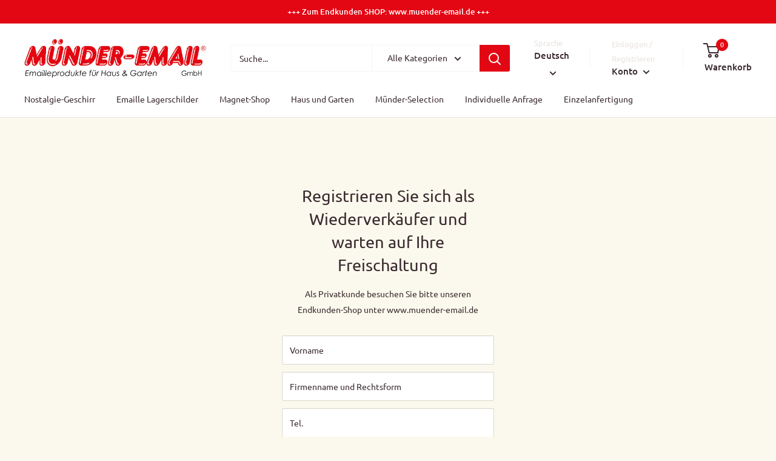

--- FILE ---
content_type: text/html; charset=utf-8
request_url: https://www.muender-email.com/products/becher-8-cm-weiss-blau
body_size: 80981
content:
<!doctype html>
<html class="no-js" lang="de">
  <head>




    
  	    <script>
        var sDomain = location.host;

        /****** Start thirdPartyScriptDefinition ******/
        (function(){
            window.thirdPartyScriptDefinition = [
                /* start example

                {
                    "src" : "facebook",
                    "cookie" : "fr",
                    "provider" : "facebook.com",
                    "description" : "",
                    "expires" : 7776000,
                    "domain" : "facebook.com",
                    "declaration" : 1,
                    "group" : "facebook"
                },{
                    "src" : "facebook",
                    "cookie" : "_fbp",
                    "provider" : sDomain,
                    "description" : "",
                    "expires" : 7776000,
                    "domain" : sDomain,
                    "declaration" : 1,
                    "group" : "facebook"
                }

                end example */
            ]
        })();
        /****** End thirdPartyScriptDefinition ******/

        /**
################################## BEECLEVER GMBH KOBLENZ ###################################
##### Copyright (c) 2019-present, beeclever GmbH Koblenz DE, All rights reserved.       #####
##### THE SOFTWARE IS PROVIDED 'AS IS', WITHOUT WARRANTY OF ANY KIND, EXPRESS OR        #####
##### IMPLIED, INCLUDING BUT NOT LIMITED TO THE WARRANTIES OF MERCHANTABILITY, FITNESS  #####
##### FOR A PARTICULAR PURPOSE AND NONINFRINGEMENT. IN NO EVENT SHALL THE AUTHORS OR    #####
##### COPYRIGHT HOLDERS BE LIABLE FOR ANY CLAIM, DAMAGES OR OTHER LIABILITY, WHETHER    #####
##### IN AN ACTION OF CONTRACT, TORT OR OTHERWISE, ARISING FROM, OUT OF OR IN           #####
##### CONNECTION WITH THE SOFTWARE OR THE USE OR OTHER DEALINGS IN THE SOFTWARE.        #####
#############################################################################################

#####  !!!IMPORTANT!!! !!!IMPORTANT!!! !!!IMPORTANT!!! !!!IMPORTANT!!! !!!IMPORTANT!!!  #####
#####                                                                                   #####
##### The contents of this file may not be changed. If the app is updated, we reserve   #####
##### the right to change this file at any time. Possible changes on your part will     #####
##### then be automatically discarded.                                                  #####
#############################################################################################
*/
var GDPR_LC_versionNr=20201126214845;var GDPR_LC_ZLoad=function(){       var sDomain=location.host;var defaultDefinition=[{"src":"facebook","cookie":"fr","provider":"facebook.com","description":"","expires":7776000,"domain":"facebook.com","declaration":1,"group":"facebook"},{"src":"facebook","cookie":"_fbp","provider":sDomain,"description":"","expires":7776000,"domain":sDomain,"declaration":1,"group":"facebook"},{"src":"google-analytics.com","cookie":"_ga","provider":sDomain,"description":"","expires":63072000,"domain":sDomain,"declaration":1,"group":"google"},{"src":"googletagmanager.com","cookie":"_ga","provider":sDomain,"description":"","expires":63072000,"domain":sDomain,"declaration":1,"group":"google"},{"src":"googletagmanager.com","cookie":"_gid","provider":sDomain,"description":"","expires":86400,"domain":sDomain,"declaration":1,"group":"google"},{"src":"googletagmanager.com","cookie":"_gat","provider":sDomain,"description":"","expires":86400,"domain":sDomain,"declaration":1,"group":"google"},{"src":"googleadservices.com","cookie":"IDE","provider":sDomain,"description":"","expires":63072000,"domain":sDomain,"declaration":2,"group":"google Ads"}];if(window.thirdPartyScriptDefinition===undefined){window.thirdPartyScriptDefinition=[];defaultDefinition.forEach(function(value){window.thirdPartyScriptDefinition.push(value)})}else{var exist=false;defaultDefinition.forEach(function(script){window.thirdPartyScriptDefinition.forEach(function(value){if(value.src===script.src&&value.cookie===script.cookie){exist=true}});if(!exist){window.thirdPartyScriptDefinition.push(script)}})} (function polyfill(){if(!Array.from){Array.from=(function(){var toStr=Object.prototype.toString;var isCallable=function(fn){return typeof fn==='function'||toStr.call(fn)==='[object Function]'};var toInteger=function(value){var number=Number(value);if(isNaN(number)){return 0} if(number===0||!isFinite(number)){return number} return(number>0?1:-1)*Math.floor(Math.abs(number))};var maxSafeInteger=Math.pow(2,53)-1;var toLength=function(value){var len=toInteger(value);return Math.min(Math.max(len,0),maxSafeInteger)};return function from(arrayLike){var C=this;var items=Object(arrayLike);if(arrayLike==null){throw new TypeError('Array.from requires an array-like object - not null or undefined')} var mapFn=arguments.length>1?arguments[1]:void undefined;var T;if(typeof mapFn!=='undefined'){if(!isCallable(mapFn)){throw new TypeError('Array.from: when provided, the second argument must be a function')} if(arguments.length>2){T=arguments[2]}} var len=toLength(items.length);var A=isCallable(C)?Object(new C(len)):new Array(len);var k=0;var kValue;while(k<len){kValue=items[k];if(mapFn){A[k]=typeof T==='undefined'?mapFn(kValue,k):mapFn.call(T,kValue,k)}else{A[k]=kValue} k+=1} A.length=len;return A}}())}})();window.BC_JSON_ObjectBypass={"_ab":{"description":"Used in connection with access to admin.","path":"\/","domain":"","provider":"Shopify","type":"type_0","expires":"86400","recommendation":"0","editable":"false","deletable":"false","set":"0"},"_secure_session_id":{"description":"Used in connection with navigation through a storefront.","path":"\/","domain":"","provider":"Shopify","type":"type_0","expires":"2592000","recommendation":"0","editable":"false","deletable":"false","set":"0"},"__cfduid":{"description":"The _cfduid cookie helps Cloudflare detect malicious visitors to our Customers’ websites and minimizes blocking legitimate users.","path":"\/","domain":"","provider":"Cloudflare","type":"type_0","expires":"2592000","recommendation":"0","editable":"false","deletable":"false","set":"0"},"Cart":{"description":"Used in connection with shopping cart.","path":"\/","domain":"","provider":"Shopify","type":"type_0","expires":"1209600","recommendation":"0","editable":"false","deletable":"false","set":"0"},"cart":{"description":"Used in connection with shopping cart.","path":"\/","domain":"","provider":"Shopify","type":"type_0","expires":"1209600","recommendation":"0","editable":"false","deletable":"false","set":"0"},"cart_sig":{"description":"Used in connection with checkout.","path":"\/","domain":"","provider":"Shopify","type":"type_0","expires":"1209600","recommendation":"0","editable":"false","deletable":"false","set":"0"},"cart_ts":{"description":"Used in connection with checkout.","path":"\/","domain":"","provider":"Shopify","type":"type_0","expires":"1209600","recommendation":"0","editable":"false","deletable":"false","set":"0"},"cart_ver":{"description":"Used in connection with shopping cart.","path":"\/","domain":"","provider":"Shopify","type":"type_0","expires":"1209600","recommendation":"0","editable":"false","deletable":"false","set":"0"},"checkout_token":{"description":"Used in connection with checkout.","path":"\/","domain":"","provider":"Shopify","type":"type_0","expires":"31536000","recommendation":"0","editable":"false","deletable":"false","set":"0"},"Secret":{"description":"Used in connection with checkout.","path":"\/","domain":"","provider":"Shopify","type":"type_0","expires":"31536000","recommendation":"0","editable":"false","deletable":"false","set":"0"},"secure_customer_sig":{"description":"Used in connection with customer login.","path":"\/","domain":"","provider":"Shopify","type":"type_0","expires":"31536000","recommendation":"0","editable":"false","deletable":"false","set":"0"},"storefront_digest":{"description":"Used in connection with customer login.","path":"\/","domain":"","provider":"Shopify","type":"type_0","expires":"31536000","recommendation":"0","editable":"false","deletable":"false","set":"0"},"_shopify_u":{"description":"Used to facilitate updating customer account information.","path":"\/","domain":"","provider":"Shopify","type":"type_0","expires":"31536000","recommendation":"0","editable":"false","deletable":"false","set":"0"},"XSRF-TOKEN":{"description":"Used in connection with GDPR legal Cookie.","path":"\/","domain":"","provider":"GDPR Legal Cookie","type":"type_0","expires":"31536000","recommendation":"0","editable":"false","deletable":"false","set":"0"},"gdpr_legal_cookie_session":{"description":"Used in connection with GDPR legal Cookie.","path":"\/","domain":"","provider":"GDPR Legal Cookie","type":"type_0","expires":"0","recommendation":"0","editable":"false","deletable":"false","set":"0"},"_bc_c_set":{"description":"Used in connection with GDPR legal Cookie.","path":"\/","domain":"","provider":"GDPR Legal Cookie","type":"type_0","expires":"2592000","recommendation":"0","editable":"false","deletable":"false","set":"0","optIn":true,"live":"1"},"_tracking_consent":{"description":"For Shopify User Consent Tracking.","path":"\/","domain":"","provider":"Shopify","type":"type_0","expires":"31536000","recommendation":"0","editable":"false","deletable":"false","set":"0"},"_shopify_m":{"description":"Used for managing customer privacy settings.","path":"\/","domain":"","provider":"Shopify","type":"type_0","expires":"31536000","recommendation":"0","editable":"false","deletable":"false","set":"0"},"_shopify_tm":{"description":"Used for managing customer privacy settings.","path":"\/","domain":"","provider":"Shopify","type":"type_0","expires":"31536000","recommendation":"0","editable":"false","deletable":"false","set":"0"},"_shopify_tw":{"description":"Used for managing customer privacy settings.","path":"\/","domain":"","provider":"Shopify","type":"type_0","expires":"31536000","recommendation":"0","editable":"false","deletable":"false","set":"0"},"_storefront_u":{"description":"Used to facilitate updating customer account information.","path":"\/","domain":"","provider":"Shopify","type":"type_0","expires":"31536000","recommendation":"0","editable":"false","deletable":"false","set":"0"},"cart_currency":{"description":"Used in connection with cart and checkout.","path":"\/","domain":"","provider":"Shopify","type":"type_0","expires":"31536000","recommendation":"0","editable":"false","deletable":"false","set":"0"},"_orig_referrer":{"description":"Used in connection with shopping cart.","path":"\/","domain":"","provider":"Shopify","type":"type_1","expires":"1209600","recommendation":"1","editable":"true","deletable":"false","set":"1"},"_landing_page":{"description":"Track landing pages.","path":"\/","domain":"","provider":"Shopify","type":"type_1","expires":"1209600","recommendation":"1","editable":"true","deletable":"false","set":"1"},"_s":{"description":"Shopify analytics.","path":"\/","domain":"","provider":"Shopify","type":"type_1","expires":"1800","recommendation":"1","editable":"true","deletable":"false","set":"1"},"_shopify_d":{"description":"Shopify analytics.","path":"\/","domain":"","provider":"Shopify","type":"type_1","expires":"1209600","recommendation":"1","editable":"true","deletable":"false","set":"1"},"_shopify_fs":{"description":"Shopify analytics.","path":"\/","domain":"","provider":"Shopify","type":"type_1","expires":"1209600","recommendation":"1","editable":"true","deletable":"false","set":"1"},"_shopify_s":{"description":"Shopify analytics.","path":"\/","domain":"","provider":"Shopify","type":"type_1","expires":"1800","recommendation":"1","editable":"true","deletable":"false","set":"1"},"_shopify_y":{"description":"Shopify analytics.","path":"\/","domain":"","provider":"Shopify","type":"type_1","expires":"31536000","recommendation":"1","editable":"true","deletable":"false","set":"1"},"_y":{"description":"Shopify analytics.","path":"\/","domain":"","provider":"Shopify","type":"type_1","expires":"31536000","recommendation":"1","editable":"true","deletable":"false","set":"1"},"_shopify_sa_p":{"description":"Shopify analytics relating to marketing \u0026 referrals.","path":"\/","domain":"","provider":"Shopify","type":"type_1","expires":"1800","recommendation":"1","editable":"true","deletable":"false","set":"1"},"_shopify_sa_t":{"description":"Shopify analytics relating to marketing \u0026 referrals.","path":"\/","domain":"","provider":"Shopify","type":"type_1","expires":"1800","recommendation":"1","editable":"true","deletable":"false","set":"1"},"_shopify_uniq":{"description":"Shopify analytics.","path":"\/","domain":"","provider":"Shopify","type":"type_1","expires":"1800","recommendation":"1","editable":"true","deletable":"false","set":"1"},"_shopify_visit":{"description":"Shopify analytics.","path":"\/","domain":"","provider":"Shopify","type":"type_1","expires":"1800","recommendation":"1","editable":"true","deletable":"false","set":"1"},"tracked_start_checkout":{"description":"Shopify analytics relating to checkout.","path":"\/","domain":"","provider":"Shopify","type":"type_1","expires":"1800","recommendation":"1","editable":"true","deletable":"false","set":"1"},"ki_r":{"description":"Shopify analytics.","path":"\/","domain":"","provider":"Shopify","type":"type_1","expires":"1800","recommendation":"1","editable":"true","deletable":"false","set":"1"},"ki_t":{"description":"Shopify analytics.","path":"\/","domain":"","provider":"Shopify","type":"type_1","expires":"1800","recommendation":"1","editable":"true","deletable":"false","set":"1"},"ab_test_*":{"description":"Shopify analytics.","path":"\/","domain":"","provider":"Shopify","type":"type_1","expires":"1800","recommendation":"1","editable":"true","deletable":"false","set":"1"}};var shopifyCookies={'_s':!1,'_shopify_fs':!1,'_shopify_s':!1,'_shopify_y':!1,'_y':!1,'_shopify_sa_p':!1,'_shopify_sa_t':!1,'_shopify_uniq':!1,'_shopify_visit':!1,'tracked_start_checkout':!1,'bc_trekkie_fbp_custom':!1};function GDPR_LC_Token(){var getToken={"tokenLength":8,"ranToken":'',"randomize":function(){return Math.random().toString(32).substr(2)},"generate":function(){while(this.ranToken.length<=this.tokenLength){this.ranToken+=this.randomize()} this.ranToken='muender-email-b2b.myshopify.com'+Date.now()+this.ranToken;return btoa(this.ranToken)},"get":function(){return this.generate()}};return getToken.get()};function getCookieValue(a){var b=document.cookie.match('(^|;)\\s*'+a+'\\s*=\\s*([^;]+)');return b?b.pop():false};function loadCookieSettings(sessID){var script=document.createElement('script');script.src='https://cookieapp-staging.beeclever.app/get-cookie-setting?shopify_domain=muender-email-b2b.myshopify.com&token='+sessID;script.async=false;document.head.appendChild(script);script.addEventListener('load',function(){console.log('UserData loaded')})};(function setUserCookieData(){window.GDPR_LC_Sess_ID_Name="GDPR_LC_SESS_ID";window.GDPR_LC_Sess_ID=getCookieValue(window.GDPR_LC_Sess_ID_Name);if(window.GDPR_LC_Sess_ID){loadCookieSettings(window.GDPR_LC_Sess_ID)}else{window.GDPR_LC_Sess_ID=GDPR_LC_Token()}})();function setBC_GDPR_LEGAL_custom_cookies(){window['BC_GDPR_LEGAL_custom_cookies']=window['BC_GDPR_LEGAL_custom_cookies']||{};window['BC_GDPR_LEGAL_custom_cookies']['list']=window['BC_GDPR_LEGAL_custom_cookies']['list']||{};if('GDPR_legal_cookie'in localStorage){window['BC_GDPR_LEGAL_custom_cookies']['list']=JSON.parse(window.localStorage.getItem('GDPR_legal_cookie'))}};setBC_GDPR_LEGAL_custom_cookies();(function(){var hasConsent=!1;Array.from(Object.keys(window['BC_GDPR_LEGAL_custom_cookies']['list'])).forEach(function(c){if(shopifyCookies.hasOwnProperty(c)&&window['BC_GDPR_LEGAL_custom_cookies']['list'][c].userSetting){hasConsent=!0}});var wt=window.trekkie,ws=window.ShopifyAnalytics;if(!hasConsent&&wt!==undefined){wt=[],wt.integrations=wt.integrations||!0,ws=ws.lib=ws.meta=ws.meta.page={},ws.lib.track=function(){}}})();window.BC_GDPR_2ce3a13160348f524c8cc9={'google':[            ],    '_bc_c_set':'customScript','customScriptsSRC':[]};window.bc_tagManagerTasks={"bc_tgm_aw":"google","bc_tgm_gtm":"google","bc_tgm_ua":"google","bc_tgm_fbp":"facebook","any":"any","_bc_c_set":"customScript"};var wl=whiteList=["recaptcha","notifications.google"];var GDPR_LC_scriptPath='gdpr-legal-cookie.beeclever.app';if(window.GDPR_LC_Beta_activate!==undefined&&window.GDPR_LC_Beta_activate){GDPR_LC_scriptPath='cookieapp-staging.beeclever.app'} wl.push(GDPR_LC_scriptPath);   var checkIsBlackListed=function(src){setBC_GDPR_LEGAL_custom_cookies();if(src===null){return null} if(!!window.TrustedScriptURL&&src instanceof TrustedScriptURL){src=src.toString()} var r=!1;for(var x=thirdPartyScriptDefinition.length-1;x>=0;x--){var bSrc=thirdPartyScriptDefinition[x]['src'];if(src.indexOf(bSrc)!==-1&&src.toLowerCase().indexOf('jquery')===-1){r=x}} wl.forEach(function(wSrc){if(src.indexOf(wSrc)!==-1){r=false}});if(r!==false){function getTCookieName(name,index){var tCookieObject=thirdPartyScriptDefinition[index];if(tCookieObject!==undefined){var cookies=[];thirdPartyScriptDefinition.forEach(function(cookie){if(cookie['src']===tCookieObject['src']){cookies.push(cookie)}});var tCookieName=tCookieObject['cookie'];if(tCookieObject['domain']!==document.location.host){tCookieName=tCookieObject['cookie']+'$%bc%$'+tCookieObject['domain']} if(tCookieName===name&&tCookieObject['domain']===window['BC_GDPR_LEGAL_custom_cookies']['list'][name]['domain']){if(window['BC_GDPR_LEGAL_custom_cookies']['list'][name]['userSetting']){index=!1}} cookies.forEach(function(cookie){if(window['BC_GDPR_LEGAL_custom_cookies']['list'][cookie['cookie']]!==undefined&&window['BC_GDPR_LEGAL_custom_cookies']['list'][cookie['cookie']]['userSetting']){index=!1}});return index} return!1};var cookieListKeys=Array.from(Object.keys(window['BC_GDPR_LEGAL_custom_cookies']['list']));if(cookieListKeys.length>0){Array.from(Object.keys(window['BC_GDPR_LEGAL_custom_cookies']['list'])).forEach(function(cookieName){r=getTCookieName(cookieName.toString(),r)})}else{for(var x=thirdPartyScriptDefinition.length-1;x>=0;x--){var tCookie=thirdPartyScriptDefinition[x];if(src.indexOf(tCookie['src'])!==-1){r=tCookie['cookie']+'$%bc%$'+tCookie['domain']}} return r}} return r};(function(){window.scriptElementsHidden=window.scriptElementsHidden||[];window.callbackFunc=function(elem,args){for(var x=0;x<elem.length;x++){if(elem[x]===null||elem[x]===undefined||elem[x]['nodeName']===undefined){return} if(elem[x]['nodeName'].toLowerCase()=='script'){if(elem[x].hasAttribute('src')){if(document.querySelector('[src="https://cookieapp-staging.beeclever.app/js/get-script.php"]')!==null){elem[x]=document.createElement('script');elem[x].setAttribute('bc_empty_script_tag','')} var blackListed=checkIsBlackListed(elem[x].getAttribute('src'));var fName=!1;try{new Error()}catch(e){var caller=e.stack.split('\n');var x=0;for(;x<caller.length;x++){caller[x]=caller[x].trim();caller[x]=caller[x].replace('at ','');caller[x]=caller[x].substr(0,caller[x].indexOf(' '));caller[x]=caller[x].replace('Array.','')} for(;x>=0;x--){if(caller[x]==='ICS'&&x>0){if(caller[x-1]in window['BC_GDPR_LEGAL_custom_cookies']['list']){fName=caller[x-1]}}}} if(fName===!1&&blackListed!==!1){elem[x].setAttribute('type','javascript/blocked');elem[x].setAttribute('cookie',blackListed)}else if(blackListed!==!0&&elem[x].getAttribute('type')==='javascript/blocked'){elem[x].setAttribute('type','javascript')} if(fName){elem[x].setAttribute("data-callerName",fName)} elem[x].setAttribute('src',elem[x].getAttribute('src'))} if(elem[x]['type']=='javascript/blocked'){window.scriptElementsHidden.push(elem[x]);elem[x]=document.createElement('script');elem[x].setAttribute('bc_empty_script_tag','')}}}};window._a=Element.prototype.appendChild;Element.prototype.appendChild=function(){window.callbackFunc.call(this,arguments);return window._a.apply(this,arguments)};window._b=Element.prototype.append;Element.prototype.append=function(){window.callbackFunc.call(this,arguments);return window._b.apply(this,arguments)};window._c = Element.prototype.insertBefore;Element.prototype.insertBefore = function () {window.callbackFunc.call ( this, arguments );try {return window._c.apply ( this, arguments )} catch ( e ) {arguments[1] = document.scripts[0];return window._c.apply ( this, arguments )}};window._d=Element.prototype.replaceChild;Element.prototype.replaceChild=function(){window.callbackFunc.call(this,arguments);return window._d.apply(this,arguments)};window._e=Element.prototype.insertNode;Element.prototype.insertNode=function(){window.callbackFunc.call(this,arguments);return window._e.apply(this,arguments)}})();if(!window.msCrypto){Array.from(document.head.querySelectorAll('[bc_empty_script_tag=""]')).forEach(function(script){script.remove()})}};if(window.GDPR_LC_ZLoad_loaded===undefined){GDPR_LC_ZLoad();window.GDPR_LC_ZLoad_loaded=true}

		
		window.thirdPartyScriptDefinition.push(
          { "src" : "analytics.js", "cookie" : "_shopify_fs", "provider" : "shopify.com", "description" : "", "expires" : 0, "domain" : sDomain, "declaration" : 1, "group" : "shopify" },
          { "src" : "doubleclick.net","cookie" : "_shopify_fs","provider" : "shopify.com","description" : "","expires" : 0,"domain" : sDomain,"declaration" : 1,"group" : "shopify" },
          { "src" : "trekkie", "cookie" : "_shopify_fs", "provider" : "shopify.com", "description" : "", "expires" : 0, "domain" : sDomain, "declaration" : 1, "group" : "shopify" },
          { "src" : "luckyorange", "cookie" : "_shopify_fs", "provider" : "shopify.com", "description" : "", "expires" : 0, "domain" : sDomain, "declaration" : 1, "group" : "shopify" },
          { "src" : "googletagmanager", "cookie" : "_gat", "provider" : "googletagmanager.com", "description" : "", "expires" : 0, "domain" : sDomain, "declaration" : 1, "group" : "googletagmanager" }
        );

        

        var customCookies = {
            "testCookie" : true
        };

        function BC_GDPR_CustomScriptForShop () {
            return [

                function testCookie () {
                    // your additional script
                }

                
            ];
        }

    </script>


    <meta charset="utf-8">
    <meta name="viewport" content="width=device-width, initial-scale=1.0, height=device-height, minimum-scale=1.0, maximum-scale=1.0">
    <meta name="theme-color" content="#e30613"><title>Becher 8 cm, weiß/blau
</title><meta name="description" content="Zylindrischer Emaille Becher in weiß mit blauem Rand - Höhe 8 cm, Durchmesser 8 cm, Inhalt ca. 250 ml"><link rel="canonical" href="https://www.muender-email.com/products/becher-8-cm-weiss-blau"><link rel="preload" as="style" href="//www.muender-email.com/cdn/shop/t/4/assets/theme.css?v=125157762330034230631670427165">
    <link rel="preload" as="script" href="//www.muender-email.com/cdn/shop/t/4/assets/theme.js?v=91561234147812271801654612063">
    <link rel="preconnect" href="https://cdn.shopify.com">
    <link rel="preconnect" href="https://fonts.shopifycdn.com">
    <link rel="dns-prefetch" href="https://productreviews.shopifycdn.com">
    <link rel="dns-prefetch" href="https://ajax.googleapis.com">
    <link rel="dns-prefetch" href="https://maps.googleapis.com">
    <link rel="dns-prefetch" href="https://maps.gstatic.com">
    <meta property="og:type" content="product">
  <meta property="og:title" content="Becher 8 cm, weiß/blau"><meta property="og:image" content="http://www.muender-email.com/cdn/shop/products/10141.jpg?v=1642426914">
    <meta property="og:image:secure_url" content="https://www.muender-email.com/cdn/shop/products/10141.jpg?v=1642426914">
    <meta property="og:image:width" content="800">
    <meta property="og:image:height" content="800"><meta property="product:price:amount" content="3,90">
  <meta property="product:price:currency" content="EUR"><meta property="og:description" content="Zylindrischer Emaille Becher in weiß mit blauem Rand - Höhe 8 cm, Durchmesser 8 cm, Inhalt ca. 250 ml"><meta property="og:url" content="https://www.muender-email.com/products/becher-8-cm-weiss-blau">
<meta property="og:site_name" content="Muender Emaille B2B"><meta name="twitter:card" content="summary"><meta name="twitter:title" content="Becher 8 cm, weiß/blau">
  <meta name="twitter:description" content="Becher zylindrisch weiß mit blauem Rand
Höhe 8 cmDurchmesser 8 cm Inhalt ca. 250 ml
Diesen Artikel gibt es in verschiedenen Ausführungen">
  <meta name="twitter:image" content="https://www.muender-email.com/cdn/shop/products/10141_600x600_crop_center.jpg?v=1642426914">
    <link rel="preload" href="//www.muender-email.com/cdn/fonts/ubuntu/ubuntu_n4.2c466c9d72970fbeeea5774a5658b256f03b28fd.woff2" as="font" type="font/woff2" crossorigin><link rel="preload" href="//www.muender-email.com/cdn/fonts/ubuntu/ubuntu_n4.2c466c9d72970fbeeea5774a5658b256f03b28fd.woff2" as="font" type="font/woff2" crossorigin><style>
  @font-face {
  font-family: Ubuntu;
  font-weight: 400;
  font-style: normal;
  font-display: swap;
  src: url("//www.muender-email.com/cdn/fonts/ubuntu/ubuntu_n4.2c466c9d72970fbeeea5774a5658b256f03b28fd.woff2") format("woff2"),
       url("//www.muender-email.com/cdn/fonts/ubuntu/ubuntu_n4.7d58d3bbaa6e4145f1df3f31b336b0f96f56885c.woff") format("woff");
}

  @font-face {
  font-family: Ubuntu;
  font-weight: 400;
  font-style: normal;
  font-display: swap;
  src: url("//www.muender-email.com/cdn/fonts/ubuntu/ubuntu_n4.2c466c9d72970fbeeea5774a5658b256f03b28fd.woff2") format("woff2"),
       url("//www.muender-email.com/cdn/fonts/ubuntu/ubuntu_n4.7d58d3bbaa6e4145f1df3f31b336b0f96f56885c.woff") format("woff");
}

@font-face {
  font-family: Ubuntu;
  font-weight: 500;
  font-style: normal;
  font-display: swap;
  src: url("//www.muender-email.com/cdn/fonts/ubuntu/ubuntu_n5.73a0122c625a1bf38a89e87e3b93ee3e9afb5645.woff2") format("woff2"),
       url("//www.muender-email.com/cdn/fonts/ubuntu/ubuntu_n5.5c082d0da48d9f31b297753ec73533fd4e8c1946.woff") format("woff");
}

@font-face {
  font-family: Ubuntu;
  font-weight: 400;
  font-style: italic;
  font-display: swap;
  src: url("//www.muender-email.com/cdn/fonts/ubuntu/ubuntu_i4.e583bb209b0be46b8bdac75f5d80113af7f36c94.woff2") format("woff2"),
       url("//www.muender-email.com/cdn/fonts/ubuntu/ubuntu_i4.d7a0a3b4fccf4ef458e998326e91421401b23b79.woff") format("woff");
}


  @font-face {
  font-family: Ubuntu;
  font-weight: 700;
  font-style: normal;
  font-display: swap;
  src: url("//www.muender-email.com/cdn/fonts/ubuntu/ubuntu_n7.4a6a6a4bfdf210d52361d51ed5ba695d22312936.woff2") format("woff2"),
       url("//www.muender-email.com/cdn/fonts/ubuntu/ubuntu_n7.fa4aeac3536c478d3ad5cc842b960c40fcfddac6.woff") format("woff");
}

  @font-face {
  font-family: Ubuntu;
  font-weight: 400;
  font-style: italic;
  font-display: swap;
  src: url("//www.muender-email.com/cdn/fonts/ubuntu/ubuntu_i4.e583bb209b0be46b8bdac75f5d80113af7f36c94.woff2") format("woff2"),
       url("//www.muender-email.com/cdn/fonts/ubuntu/ubuntu_i4.d7a0a3b4fccf4ef458e998326e91421401b23b79.woff") format("woff");
}

  @font-face {
  font-family: Ubuntu;
  font-weight: 700;
  font-style: italic;
  font-display: swap;
  src: url("//www.muender-email.com/cdn/fonts/ubuntu/ubuntu_i7.737f77bbb44c144d52150838348be2537a57490f.woff2") format("woff2"),
       url("//www.muender-email.com/cdn/fonts/ubuntu/ubuntu_i7.55fd28057e8c2d7cc06dd78c018208f4caeab515.woff") format("woff");
}


  :root {
    --default-text-font-size : 15px;
    --base-text-font-size    : 14px;
    --heading-font-family    : Ubuntu, sans-serif;
    --heading-font-weight    : 400;
    --heading-font-style     : normal;
    --text-font-family       : Ubuntu, sans-serif;
    --text-font-weight       : 400;
    --text-font-style        : normal;
    --text-font-bolder-weight: 500;
    --text-link-decoration   : underline;

    --text-color               : #3a2a2f;
    --text-color-rgb           : 58, 42, 47;
    --heading-color            : #3a2a2f;
    --border-color             : #e7e2de;
    --border-color-rgb         : 231, 226, 222;
    --form-border-color        : #dcd5cf;
    --accent-color             : #e30613;
    --accent-color-rgb         : 227, 6, 19;
    --link-color               : #e30613;
    --link-color-hover         : #98040d;
    --background               : #fbf9ed;
    --secondary-background     : #ffffff;
    --secondary-background-rgb : 255, 255, 255;
    --accent-background        : rgba(227, 6, 19, 0.08);

    --input-background: #ffffff;

    --error-color       : #e30613;
    --error-background  : rgba(227, 6, 19, 0.07);
    --success-color     : #48b448;
    --success-background: rgba(72, 180, 72, 0.11);

    --primary-button-background      : #3a2a2f;
    --primary-button-background-rgb  : 58, 42, 47;
    --primary-button-text-color      : #ffffff;
    --secondary-button-background    : #e30613;
    --secondary-button-background-rgb: 227, 6, 19;
    --secondary-button-text-color    : #ffffff;

    --header-background      : #ffffff;
    --header-text-color      : #3a2a2f;
    --header-light-text-color: #e9e2dd;
    --header-border-color    : rgba(233, 226, 221, 0.3);
    --header-accent-color    : #e30613;

    --footer-background-color:    #f3f5f6;
    --footer-heading-text-color:  #3a2a2f;
    --footer-body-text-color:     #3a2a2f;
    --footer-body-text-color-rgb: 58, 42, 47;
    --footer-accent-color:        #e30613;
    --footer-accent-color-rgb:    227, 6, 19;
    --footer-border:              none;
    
    --flickity-arrow-color: #bcaea3;--product-on-sale-accent           : #ee0000;
    --product-on-sale-accent-rgb       : 238, 0, 0;
    --product-on-sale-color            : #ffffff;
    --product-in-stock-color           : #008a00;
    --product-low-stock-color          : #ee0000;
    --product-sold-out-color           : #d1d1d4;
    --product-custom-label-1-background: #ff6128;
    --product-custom-label-1-color     : #ffffff;
    --product-custom-label-2-background: #a95ebe;
    --product-custom-label-2-color     : #ffffff;
    --product-review-star-color        : #ffb647;

    --mobile-container-gutter : 20px;
    --desktop-container-gutter: 40px;

    /* Shopify related variables */
    --payment-terms-background-color: #fbf9ed;
  }
</style>

<script>
  // IE11 does not have support for CSS variables, so we have to polyfill them
  if (!(((window || {}).CSS || {}).supports && window.CSS.supports('(--a: 0)'))) {
    const script = document.createElement('script');
    script.type = 'text/javascript';
    script.src = 'https://cdn.jsdelivr.net/npm/css-vars-ponyfill@2';
    script.onload = function() {
      cssVars({});
    };

    document.getElementsByTagName('head')[0].appendChild(script);
  }
</script>

    <script>window.performance && window.performance.mark && window.performance.mark('shopify.content_for_header.start');</script><meta id="shopify-digital-wallet" name="shopify-digital-wallet" content="/57212993717/digital_wallets/dialog">
<link rel="alternate" hreflang="x-default" href="https://www.muender-email.com/products/becher-8-cm-weiss-blau">
<link rel="alternate" hreflang="de" href="https://www.muender-email.com/products/becher-8-cm-weiss-blau">
<link rel="alternate" hreflang="en" href="https://www.muender-email.com/en/products/becher-8-cm-weiss-blau">
<link rel="alternate" type="application/json+oembed" href="https://www.muender-email.com/products/becher-8-cm-weiss-blau.oembed">
<script async="async" src="/checkouts/internal/preloads.js?locale=de-DE"></script>
<script id="shopify-features" type="application/json">{"accessToken":"58447fee733b949c00406a1b85782283","betas":["rich-media-storefront-analytics"],"domain":"www.muender-email.com","predictiveSearch":true,"shopId":57212993717,"locale":"de"}</script>
<script>var Shopify = Shopify || {};
Shopify.shop = "muender-email-b2b.myshopify.com";
Shopify.locale = "de";
Shopify.currency = {"active":"EUR","rate":"1.0"};
Shopify.country = "DE";
Shopify.theme = {"name":"Warehouse","id":128191987893,"schema_name":"Warehouse","schema_version":"2.6.1","theme_store_id":871,"role":"main"};
Shopify.theme.handle = "null";
Shopify.theme.style = {"id":null,"handle":null};
Shopify.cdnHost = "www.muender-email.com/cdn";
Shopify.routes = Shopify.routes || {};
Shopify.routes.root = "/";</script>
<script type="module">!function(o){(o.Shopify=o.Shopify||{}).modules=!0}(window);</script>
<script>!function(o){function n(){var o=[];function n(){o.push(Array.prototype.slice.apply(arguments))}return n.q=o,n}var t=o.Shopify=o.Shopify||{};t.loadFeatures=n(),t.autoloadFeatures=n()}(window);</script>
<script id="shop-js-analytics" type="application/json">{"pageType":"product"}</script>
<script defer="defer" async type="module" src="//www.muender-email.com/cdn/shopifycloud/shop-js/modules/v2/client.init-shop-cart-sync_D96QZrIF.de.esm.js"></script>
<script defer="defer" async type="module" src="//www.muender-email.com/cdn/shopifycloud/shop-js/modules/v2/chunk.common_SV6uigsF.esm.js"></script>
<script type="module">
  await import("//www.muender-email.com/cdn/shopifycloud/shop-js/modules/v2/client.init-shop-cart-sync_D96QZrIF.de.esm.js");
await import("//www.muender-email.com/cdn/shopifycloud/shop-js/modules/v2/chunk.common_SV6uigsF.esm.js");

  window.Shopify.SignInWithShop?.initShopCartSync?.({"fedCMEnabled":true,"windoidEnabled":true});

</script>
<script>(function() {
  var isLoaded = false;
  function asyncLoad() {
    if (isLoaded) return;
    isLoaded = true;
    var urls = ["https:\/\/app.gdpr-legal-cookie.com\/get-script.php?shop=muender-email-b2b.myshopify.com"];
    for (var i = 0; i < urls.length; i++) {
      var s = document.createElement('script');
      s.type = 'text/javascript';
      s.async = true;
      s.src = urls[i];
      var x = document.getElementsByTagName('script')[0];
      x.parentNode.insertBefore(s, x);
    }
  };
  if(window.attachEvent) {
    window.attachEvent('onload', asyncLoad);
  } else {
    window.addEventListener('load', asyncLoad, false);
  }
})();</script>
<script id="__st">var __st={"a":57212993717,"offset":3600,"reqid":"b22a2794-80bf-4bbe-8c73-19536829592b-1768393122","pageurl":"www.muender-email.com\/products\/becher-8-cm-weiss-blau","u":"c3ea2636f7d6","p":"product","rtyp":"product","rid":7139018670261};</script>
<script>window.ShopifyPaypalV4VisibilityTracking = true;</script>
<script id="captcha-bootstrap">!function(){'use strict';const t='contact',e='account',n='new_comment',o=[[t,t],['blogs',n],['comments',n],[t,'customer']],c=[[e,'customer_login'],[e,'guest_login'],[e,'recover_customer_password'],[e,'create_customer']],r=t=>t.map((([t,e])=>`form[action*='/${t}']:not([data-nocaptcha='true']) input[name='form_type'][value='${e}']`)).join(','),a=t=>()=>t?[...document.querySelectorAll(t)].map((t=>t.form)):[];function s(){const t=[...o],e=r(t);return a(e)}const i='password',u='form_key',d=['recaptcha-v3-token','g-recaptcha-response','h-captcha-response',i],f=()=>{try{return window.sessionStorage}catch{return}},m='__shopify_v',_=t=>t.elements[u];function p(t,e,n=!1){try{const o=window.sessionStorage,c=JSON.parse(o.getItem(e)),{data:r}=function(t){const{data:e,action:n}=t;return t[m]||n?{data:e,action:n}:{data:t,action:n}}(c);for(const[e,n]of Object.entries(r))t.elements[e]&&(t.elements[e].value=n);n&&o.removeItem(e)}catch(o){console.error('form repopulation failed',{error:o})}}const l='form_type',E='cptcha';function T(t){t.dataset[E]=!0}const w=window,h=w.document,L='Shopify',v='ce_forms',y='captcha';let A=!1;((t,e)=>{const n=(g='f06e6c50-85a8-45c8-87d0-21a2b65856fe',I='https://cdn.shopify.com/shopifycloud/storefront-forms-hcaptcha/ce_storefront_forms_captcha_hcaptcha.v1.5.2.iife.js',D={infoText:'Durch hCaptcha geschützt',privacyText:'Datenschutz',termsText:'Allgemeine Geschäftsbedingungen'},(t,e,n)=>{const o=w[L][v],c=o.bindForm;if(c)return c(t,g,e,D).then(n);var r;o.q.push([[t,g,e,D],n]),r=I,A||(h.body.append(Object.assign(h.createElement('script'),{id:'captcha-provider',async:!0,src:r})),A=!0)});var g,I,D;w[L]=w[L]||{},w[L][v]=w[L][v]||{},w[L][v].q=[],w[L][y]=w[L][y]||{},w[L][y].protect=function(t,e){n(t,void 0,e),T(t)},Object.freeze(w[L][y]),function(t,e,n,w,h,L){const[v,y,A,g]=function(t,e,n){const i=e?o:[],u=t?c:[],d=[...i,...u],f=r(d),m=r(i),_=r(d.filter((([t,e])=>n.includes(e))));return[a(f),a(m),a(_),s()]}(w,h,L),I=t=>{const e=t.target;return e instanceof HTMLFormElement?e:e&&e.form},D=t=>v().includes(t);t.addEventListener('submit',(t=>{const e=I(t);if(!e)return;const n=D(e)&&!e.dataset.hcaptchaBound&&!e.dataset.recaptchaBound,o=_(e),c=g().includes(e)&&(!o||!o.value);(n||c)&&t.preventDefault(),c&&!n&&(function(t){try{if(!f())return;!function(t){const e=f();if(!e)return;const n=_(t);if(!n)return;const o=n.value;o&&e.removeItem(o)}(t);const e=Array.from(Array(32),(()=>Math.random().toString(36)[2])).join('');!function(t,e){_(t)||t.append(Object.assign(document.createElement('input'),{type:'hidden',name:u})),t.elements[u].value=e}(t,e),function(t,e){const n=f();if(!n)return;const o=[...t.querySelectorAll(`input[type='${i}']`)].map((({name:t})=>t)),c=[...d,...o],r={};for(const[a,s]of new FormData(t).entries())c.includes(a)||(r[a]=s);n.setItem(e,JSON.stringify({[m]:1,action:t.action,data:r}))}(t,e)}catch(e){console.error('failed to persist form',e)}}(e),e.submit())}));const S=(t,e)=>{t&&!t.dataset[E]&&(n(t,e.some((e=>e===t))),T(t))};for(const o of['focusin','change'])t.addEventListener(o,(t=>{const e=I(t);D(e)&&S(e,y())}));const B=e.get('form_key'),M=e.get(l),P=B&&M;t.addEventListener('DOMContentLoaded',(()=>{const t=y();if(P)for(const e of t)e.elements[l].value===M&&p(e,B);[...new Set([...A(),...v().filter((t=>'true'===t.dataset.shopifyCaptcha))])].forEach((e=>S(e,t)))}))}(h,new URLSearchParams(w.location.search),n,t,e,['guest_login'])})(!0,!0)}();</script>
<script integrity="sha256-4kQ18oKyAcykRKYeNunJcIwy7WH5gtpwJnB7kiuLZ1E=" data-source-attribution="shopify.loadfeatures" defer="defer" src="//www.muender-email.com/cdn/shopifycloud/storefront/assets/storefront/load_feature-a0a9edcb.js" crossorigin="anonymous"></script>
<script data-source-attribution="shopify.dynamic_checkout.dynamic.init">var Shopify=Shopify||{};Shopify.PaymentButton=Shopify.PaymentButton||{isStorefrontPortableWallets:!0,init:function(){window.Shopify.PaymentButton.init=function(){};var t=document.createElement("script");t.src="https://www.muender-email.com/cdn/shopifycloud/portable-wallets/latest/portable-wallets.de.js",t.type="module",document.head.appendChild(t)}};
</script>
<script data-source-attribution="shopify.dynamic_checkout.buyer_consent">
  function portableWalletsHideBuyerConsent(e){var t=document.getElementById("shopify-buyer-consent"),n=document.getElementById("shopify-subscription-policy-button");t&&n&&(t.classList.add("hidden"),t.setAttribute("aria-hidden","true"),n.removeEventListener("click",e))}function portableWalletsShowBuyerConsent(e){var t=document.getElementById("shopify-buyer-consent"),n=document.getElementById("shopify-subscription-policy-button");t&&n&&(t.classList.remove("hidden"),t.removeAttribute("aria-hidden"),n.addEventListener("click",e))}window.Shopify?.PaymentButton&&(window.Shopify.PaymentButton.hideBuyerConsent=portableWalletsHideBuyerConsent,window.Shopify.PaymentButton.showBuyerConsent=portableWalletsShowBuyerConsent);
</script>
<script data-source-attribution="shopify.dynamic_checkout.cart.bootstrap">document.addEventListener("DOMContentLoaded",(function(){function t(){return document.querySelector("shopify-accelerated-checkout-cart, shopify-accelerated-checkout")}if(t())Shopify.PaymentButton.init();else{new MutationObserver((function(e,n){t()&&(Shopify.PaymentButton.init(),n.disconnect())})).observe(document.body,{childList:!0,subtree:!0})}}));
</script>

<script>window.performance && window.performance.mark && window.performance.mark('shopify.content_for_header.end');</script>
    <link rel="stylesheet" href="//www.muender-email.com/cdn/shop/t/4/assets/theme.css?v=125157762330034230631670427165">
    
  <script type="application/ld+json">
  {
    "@context": "http://schema.org",
    "@type": "Product",
    "offers": [{
          "@type": "Offer",
          "name": "Default Title",
          "availability":"https://schema.org/InStock",
          "price": 3.9,
          "priceCurrency": "EUR",
          "priceValidUntil": "2026-01-24","sku": "1014.1","url": "/products/becher-8-cm-weiss-blau?variant=41537505132725"
        }
],
      "gtin13": "4018569043983",
      "productId": "4018569043983",
    "brand": {
      "name": "MÜNDER-EMAIL GmbH"
    },
    "name": "Becher 8 cm, weiß\/blau",
    "description": "Becher zylindrisch weiß mit blauem Rand\nHöhe 8 cmDurchmesser 8 cm Inhalt ca. 250 ml\nDiesen Artikel gibt es in verschiedenen Ausführungen",
    "category": "Nostalgie-Geschirr",
    "url": "/products/becher-8-cm-weiss-blau",
    "sku": "1014.1",
    "image": {
      "@type": "ImageObject",
      "url": "https://www.muender-email.com/cdn/shop/products/10141_1024x.jpg?v=1642426914",
      "image": "https://www.muender-email.com/cdn/shop/products/10141_1024x.jpg?v=1642426914",
      "name": "Becher 8 cm, weiß\/blau",
      "width": "1024",
      "height": "1024"
    }
  }
  </script>



  <script type="application/ld+json">
  {
    "@context": "http://schema.org",
    "@type": "BreadcrumbList",
  "itemListElement": [{
      "@type": "ListItem",
      "position": 1,
      "name": "Home",
      "item": "https://www.muender-email.com"
    },{
          "@type": "ListItem",
          "position": 2,
          "name": "Becher 8 cm, weiß\/blau",
          "item": "https://www.muender-email.com/products/becher-8-cm-weiss-blau"
        }]
  }
  </script>

    
    <script>
      // This allows to expose several variables to the global scope, to be used in scripts
      window.theme = {
        pageType: "product",
        cartCount: 0,
        moneyFormat: "€{{amount_with_comma_separator}}",
        moneyWithCurrencyFormat: "€{{amount_with_comma_separator}} EUR",
        currencyCodeEnabled: false,
        showDiscount: true,
        discountMode: "saving",
        searchMode: "product,article",
        searchUnavailableProducts: "last",
        cartType: "message"
      };
      window.routes = {
        rootUrl: "\/",
        rootUrlWithoutSlash: '',
        cartUrl: "\/cart",
        cartAddUrl: "\/cart\/add",
        cartChangeUrl: "\/cart\/change",
        searchUrl: "\/search",
        productRecommendationsUrl: "\/recommendations\/products"
      };
      window.languages = {
        productRegularPrice: "Normalpreis",
        productSalePrice: "Sonderpreis",
        collectionOnSaleLabel: "Einsparung {{savings}}",
        productFormUnavailable: "Nicht verfübar",
        productFormAddToCart: "Zum Warenkorb",
        productFormSoldOut: "Ausverkauft",
        productAdded: "Produkt wurde in Deinen Warenkorb gelegt",
        productAddedShort: "Hinzugefügt!",
        shippingEstimatorNoResults: "Es konten für Deine Adresse keine Versandkosten ermittelt werden.",
        shippingEstimatorOneResult: "Es gibt eine Versandmethode für Deine Adresse:",
        shippingEstimatorMultipleResults: "Es bibt {{count}} Versandmethoden für Deine Adresse:",
        shippingEstimatorErrors: "Es gibt Fehler:"
      };
      window.lazySizesConfig = {
        loadHidden: false,
        hFac: 0.8,
        expFactor: 3,
        customMedia: {
          '--phone': '(max-width: 640px)',
          '--tablet': '(min-width: 641px) and (max-width: 1023px)',
          '--lap': '(min-width: 1024px)'
        }
      };
      document.documentElement.className = document.documentElement.className.replace('no-js', 'js');
    </script><script src="//www.muender-email.com/cdn/shop/t/4/assets/theme.js?v=91561234147812271801654612063" defer></script>
    <script src="//www.muender-email.com/cdn/shop/t/4/assets/custom.js?v=159170927447037327531654594559" defer></script><script>
        (function () {
          window.onpageshow = function() {
            // We force re-freshing the cart content onpageshow, as most browsers will serve a cache copy when hitting the
            // back button, which cause staled data
            document.documentElement.dispatchEvent(new CustomEvent('cart:refresh', {
              bubbles: true,
              detail: {scrollToTop: false}
            }));
          };
        })();
      </script>
    
    
       <script src="https://cdnjs.cloudflare.com/ajax/libs/jquery/3.2.1/jquery.min.js"></script><script src="https://cdn.shopify.com/extensions/d1a72ec7-ecbf-4f84-9b80-b2a4c71b29d1/0.5.0/assets/configure-variant.js" type="text/javascript" defer="defer"></script>
<link href="https://monorail-edge.shopifysvc.com" rel="dns-prefetch">
<script>(function(){if ("sendBeacon" in navigator && "performance" in window) {try {var session_token_from_headers = performance.getEntriesByType('navigation')[0].serverTiming.find(x => x.name == '_s').description;} catch {var session_token_from_headers = undefined;}var session_cookie_matches = document.cookie.match(/_shopify_s=([^;]*)/);var session_token_from_cookie = session_cookie_matches && session_cookie_matches.length === 2 ? session_cookie_matches[1] : "";var session_token = session_token_from_headers || session_token_from_cookie || "";function handle_abandonment_event(e) {var entries = performance.getEntries().filter(function(entry) {return /monorail-edge.shopifysvc.com/.test(entry.name);});if (!window.abandonment_tracked && entries.length === 0) {window.abandonment_tracked = true;var currentMs = Date.now();var navigation_start = performance.timing.navigationStart;var payload = {shop_id: 57212993717,url: window.location.href,navigation_start,duration: currentMs - navigation_start,session_token,page_type: "product"};window.navigator.sendBeacon("https://monorail-edge.shopifysvc.com/v1/produce", JSON.stringify({schema_id: "online_store_buyer_site_abandonment/1.1",payload: payload,metadata: {event_created_at_ms: currentMs,event_sent_at_ms: currentMs}}));}}window.addEventListener('pagehide', handle_abandonment_event);}}());</script>
<script id="web-pixels-manager-setup">(function e(e,d,r,n,o){if(void 0===o&&(o={}),!Boolean(null===(a=null===(i=window.Shopify)||void 0===i?void 0:i.analytics)||void 0===a?void 0:a.replayQueue)){var i,a;window.Shopify=window.Shopify||{};var t=window.Shopify;t.analytics=t.analytics||{};var s=t.analytics;s.replayQueue=[],s.publish=function(e,d,r){return s.replayQueue.push([e,d,r]),!0};try{self.performance.mark("wpm:start")}catch(e){}var l=function(){var e={modern:/Edge?\/(1{2}[4-9]|1[2-9]\d|[2-9]\d{2}|\d{4,})\.\d+(\.\d+|)|Firefox\/(1{2}[4-9]|1[2-9]\d|[2-9]\d{2}|\d{4,})\.\d+(\.\d+|)|Chrom(ium|e)\/(9{2}|\d{3,})\.\d+(\.\d+|)|(Maci|X1{2}).+ Version\/(15\.\d+|(1[6-9]|[2-9]\d|\d{3,})\.\d+)([,.]\d+|)( \(\w+\)|)( Mobile\/\w+|) Safari\/|Chrome.+OPR\/(9{2}|\d{3,})\.\d+\.\d+|(CPU[ +]OS|iPhone[ +]OS|CPU[ +]iPhone|CPU IPhone OS|CPU iPad OS)[ +]+(15[._]\d+|(1[6-9]|[2-9]\d|\d{3,})[._]\d+)([._]\d+|)|Android:?[ /-](13[3-9]|1[4-9]\d|[2-9]\d{2}|\d{4,})(\.\d+|)(\.\d+|)|Android.+Firefox\/(13[5-9]|1[4-9]\d|[2-9]\d{2}|\d{4,})\.\d+(\.\d+|)|Android.+Chrom(ium|e)\/(13[3-9]|1[4-9]\d|[2-9]\d{2}|\d{4,})\.\d+(\.\d+|)|SamsungBrowser\/([2-9]\d|\d{3,})\.\d+/,legacy:/Edge?\/(1[6-9]|[2-9]\d|\d{3,})\.\d+(\.\d+|)|Firefox\/(5[4-9]|[6-9]\d|\d{3,})\.\d+(\.\d+|)|Chrom(ium|e)\/(5[1-9]|[6-9]\d|\d{3,})\.\d+(\.\d+|)([\d.]+$|.*Safari\/(?![\d.]+ Edge\/[\d.]+$))|(Maci|X1{2}).+ Version\/(10\.\d+|(1[1-9]|[2-9]\d|\d{3,})\.\d+)([,.]\d+|)( \(\w+\)|)( Mobile\/\w+|) Safari\/|Chrome.+OPR\/(3[89]|[4-9]\d|\d{3,})\.\d+\.\d+|(CPU[ +]OS|iPhone[ +]OS|CPU[ +]iPhone|CPU IPhone OS|CPU iPad OS)[ +]+(10[._]\d+|(1[1-9]|[2-9]\d|\d{3,})[._]\d+)([._]\d+|)|Android:?[ /-](13[3-9]|1[4-9]\d|[2-9]\d{2}|\d{4,})(\.\d+|)(\.\d+|)|Mobile Safari.+OPR\/([89]\d|\d{3,})\.\d+\.\d+|Android.+Firefox\/(13[5-9]|1[4-9]\d|[2-9]\d{2}|\d{4,})\.\d+(\.\d+|)|Android.+Chrom(ium|e)\/(13[3-9]|1[4-9]\d|[2-9]\d{2}|\d{4,})\.\d+(\.\d+|)|Android.+(UC? ?Browser|UCWEB|U3)[ /]?(15\.([5-9]|\d{2,})|(1[6-9]|[2-9]\d|\d{3,})\.\d+)\.\d+|SamsungBrowser\/(5\.\d+|([6-9]|\d{2,})\.\d+)|Android.+MQ{2}Browser\/(14(\.(9|\d{2,})|)|(1[5-9]|[2-9]\d|\d{3,})(\.\d+|))(\.\d+|)|K[Aa][Ii]OS\/(3\.\d+|([4-9]|\d{2,})\.\d+)(\.\d+|)/},d=e.modern,r=e.legacy,n=navigator.userAgent;return n.match(d)?"modern":n.match(r)?"legacy":"unknown"}(),u="modern"===l?"modern":"legacy",c=(null!=n?n:{modern:"",legacy:""})[u],f=function(e){return[e.baseUrl,"/wpm","/b",e.hashVersion,"modern"===e.buildTarget?"m":"l",".js"].join("")}({baseUrl:d,hashVersion:r,buildTarget:u}),m=function(e){var d=e.version,r=e.bundleTarget,n=e.surface,o=e.pageUrl,i=e.monorailEndpoint;return{emit:function(e){var a=e.status,t=e.errorMsg,s=(new Date).getTime(),l=JSON.stringify({metadata:{event_sent_at_ms:s},events:[{schema_id:"web_pixels_manager_load/3.1",payload:{version:d,bundle_target:r,page_url:o,status:a,surface:n,error_msg:t},metadata:{event_created_at_ms:s}}]});if(!i)return console&&console.warn&&console.warn("[Web Pixels Manager] No Monorail endpoint provided, skipping logging."),!1;try{return self.navigator.sendBeacon.bind(self.navigator)(i,l)}catch(e){}var u=new XMLHttpRequest;try{return u.open("POST",i,!0),u.setRequestHeader("Content-Type","text/plain"),u.send(l),!0}catch(e){return console&&console.warn&&console.warn("[Web Pixels Manager] Got an unhandled error while logging to Monorail."),!1}}}}({version:r,bundleTarget:l,surface:e.surface,pageUrl:self.location.href,monorailEndpoint:e.monorailEndpoint});try{o.browserTarget=l,function(e){var d=e.src,r=e.async,n=void 0===r||r,o=e.onload,i=e.onerror,a=e.sri,t=e.scriptDataAttributes,s=void 0===t?{}:t,l=document.createElement("script"),u=document.querySelector("head"),c=document.querySelector("body");if(l.async=n,l.src=d,a&&(l.integrity=a,l.crossOrigin="anonymous"),s)for(var f in s)if(Object.prototype.hasOwnProperty.call(s,f))try{l.dataset[f]=s[f]}catch(e){}if(o&&l.addEventListener("load",o),i&&l.addEventListener("error",i),u)u.appendChild(l);else{if(!c)throw new Error("Did not find a head or body element to append the script");c.appendChild(l)}}({src:f,async:!0,onload:function(){if(!function(){var e,d;return Boolean(null===(d=null===(e=window.Shopify)||void 0===e?void 0:e.analytics)||void 0===d?void 0:d.initialized)}()){var d=window.webPixelsManager.init(e)||void 0;if(d){var r=window.Shopify.analytics;r.replayQueue.forEach((function(e){var r=e[0],n=e[1],o=e[2];d.publishCustomEvent(r,n,o)})),r.replayQueue=[],r.publish=d.publishCustomEvent,r.visitor=d.visitor,r.initialized=!0}}},onerror:function(){return m.emit({status:"failed",errorMsg:"".concat(f," has failed to load")})},sri:function(e){var d=/^sha384-[A-Za-z0-9+/=]+$/;return"string"==typeof e&&d.test(e)}(c)?c:"",scriptDataAttributes:o}),m.emit({status:"loading"})}catch(e){m.emit({status:"failed",errorMsg:(null==e?void 0:e.message)||"Unknown error"})}}})({shopId: 57212993717,storefrontBaseUrl: "https://www.muender-email.com",extensionsBaseUrl: "https://extensions.shopifycdn.com/cdn/shopifycloud/web-pixels-manager",monorailEndpoint: "https://monorail-edge.shopifysvc.com/unstable/produce_batch",surface: "storefront-renderer",enabledBetaFlags: ["2dca8a86"],webPixelsConfigList: [{"id":"shopify-app-pixel","configuration":"{}","eventPayloadVersion":"v1","runtimeContext":"STRICT","scriptVersion":"0450","apiClientId":"shopify-pixel","type":"APP","privacyPurposes":["ANALYTICS","MARKETING"]},{"id":"shopify-custom-pixel","eventPayloadVersion":"v1","runtimeContext":"LAX","scriptVersion":"0450","apiClientId":"shopify-pixel","type":"CUSTOM","privacyPurposes":["ANALYTICS","MARKETING"]}],isMerchantRequest: false,initData: {"shop":{"name":"Muender Emaille B2B","paymentSettings":{"currencyCode":"EUR"},"myshopifyDomain":"muender-email-b2b.myshopify.com","countryCode":"DE","storefrontUrl":"https:\/\/www.muender-email.com"},"customer":null,"cart":null,"checkout":null,"productVariants":[{"price":{"amount":3.9,"currencyCode":"EUR"},"product":{"title":"Becher 8 cm, weiß\/blau","vendor":"MÜNDER-EMAIL GmbH","id":"7139018670261","untranslatedTitle":"Becher 8 cm, weiß\/blau","url":"\/products\/becher-8-cm-weiss-blau","type":"Nostalgie-Geschirr"},"id":"41537505132725","image":{"src":"\/\/www.muender-email.com\/cdn\/shop\/products\/10141.jpg?v=1642426914"},"sku":"1014.1","title":"Default Title","untranslatedTitle":"Default Title"}],"purchasingCompany":null},},"https://www.muender-email.com/cdn","7cecd0b6w90c54c6cpe92089d5m57a67346",{"modern":"","legacy":""},{"shopId":"57212993717","storefrontBaseUrl":"https:\/\/www.muender-email.com","extensionBaseUrl":"https:\/\/extensions.shopifycdn.com\/cdn\/shopifycloud\/web-pixels-manager","surface":"storefront-renderer","enabledBetaFlags":"[\"2dca8a86\"]","isMerchantRequest":"false","hashVersion":"7cecd0b6w90c54c6cpe92089d5m57a67346","publish":"custom","events":"[[\"page_viewed\",{}],[\"product_viewed\",{\"productVariant\":{\"price\":{\"amount\":3.9,\"currencyCode\":\"EUR\"},\"product\":{\"title\":\"Becher 8 cm, weiß\/blau\",\"vendor\":\"MÜNDER-EMAIL GmbH\",\"id\":\"7139018670261\",\"untranslatedTitle\":\"Becher 8 cm, weiß\/blau\",\"url\":\"\/products\/becher-8-cm-weiss-blau\",\"type\":\"Nostalgie-Geschirr\"},\"id\":\"41537505132725\",\"image\":{\"src\":\"\/\/www.muender-email.com\/cdn\/shop\/products\/10141.jpg?v=1642426914\"},\"sku\":\"1014.1\",\"title\":\"Default Title\",\"untranslatedTitle\":\"Default Title\"}}]]"});</script><script>
  window.ShopifyAnalytics = window.ShopifyAnalytics || {};
  window.ShopifyAnalytics.meta = window.ShopifyAnalytics.meta || {};
  window.ShopifyAnalytics.meta.currency = 'EUR';
  var meta = {"product":{"id":7139018670261,"gid":"gid:\/\/shopify\/Product\/7139018670261","vendor":"MÜNDER-EMAIL GmbH","type":"Nostalgie-Geschirr","handle":"becher-8-cm-weiss-blau","variants":[{"id":41537505132725,"price":390,"name":"Becher 8 cm, weiß\/blau","public_title":null,"sku":"1014.1"}],"remote":false},"page":{"pageType":"product","resourceType":"product","resourceId":7139018670261,"requestId":"b22a2794-80bf-4bbe-8c73-19536829592b-1768393122"}};
  for (var attr in meta) {
    window.ShopifyAnalytics.meta[attr] = meta[attr];
  }
</script>
<script class="analytics">
  (function () {
    var customDocumentWrite = function(content) {
      var jquery = null;

      if (window.jQuery) {
        jquery = window.jQuery;
      } else if (window.Checkout && window.Checkout.$) {
        jquery = window.Checkout.$;
      }

      if (jquery) {
        jquery('body').append(content);
      }
    };

    var hasLoggedConversion = function(token) {
      if (token) {
        return document.cookie.indexOf('loggedConversion=' + token) !== -1;
      }
      return false;
    }

    var setCookieIfConversion = function(token) {
      if (token) {
        var twoMonthsFromNow = new Date(Date.now());
        twoMonthsFromNow.setMonth(twoMonthsFromNow.getMonth() + 2);

        document.cookie = 'loggedConversion=' + token + '; expires=' + twoMonthsFromNow;
      }
    }

    var trekkie = window.ShopifyAnalytics.lib = window.trekkie = window.trekkie || [];
    if (trekkie.integrations) {
      return;
    }
    trekkie.methods = [
      'identify',
      'page',
      'ready',
      'track',
      'trackForm',
      'trackLink'
    ];
    trekkie.factory = function(method) {
      return function() {
        var args = Array.prototype.slice.call(arguments);
        args.unshift(method);
        trekkie.push(args);
        return trekkie;
      };
    };
    for (var i = 0; i < trekkie.methods.length; i++) {
      var key = trekkie.methods[i];
      trekkie[key] = trekkie.factory(key);
    }
    trekkie.load = function(config) {
      trekkie.config = config || {};
      trekkie.config.initialDocumentCookie = document.cookie;
      var first = document.getElementsByTagName('script')[0];
      var script = document.createElement('script');
      script.type = 'text/javascript';
      script.onerror = function(e) {
        var scriptFallback = document.createElement('script');
        scriptFallback.type = 'text/javascript';
        scriptFallback.onerror = function(error) {
                var Monorail = {
      produce: function produce(monorailDomain, schemaId, payload) {
        var currentMs = new Date().getTime();
        var event = {
          schema_id: schemaId,
          payload: payload,
          metadata: {
            event_created_at_ms: currentMs,
            event_sent_at_ms: currentMs
          }
        };
        return Monorail.sendRequest("https://" + monorailDomain + "/v1/produce", JSON.stringify(event));
      },
      sendRequest: function sendRequest(endpointUrl, payload) {
        // Try the sendBeacon API
        if (window && window.navigator && typeof window.navigator.sendBeacon === 'function' && typeof window.Blob === 'function' && !Monorail.isIos12()) {
          var blobData = new window.Blob([payload], {
            type: 'text/plain'
          });

          if (window.navigator.sendBeacon(endpointUrl, blobData)) {
            return true;
          } // sendBeacon was not successful

        } // XHR beacon

        var xhr = new XMLHttpRequest();

        try {
          xhr.open('POST', endpointUrl);
          xhr.setRequestHeader('Content-Type', 'text/plain');
          xhr.send(payload);
        } catch (e) {
          console.log(e);
        }

        return false;
      },
      isIos12: function isIos12() {
        return window.navigator.userAgent.lastIndexOf('iPhone; CPU iPhone OS 12_') !== -1 || window.navigator.userAgent.lastIndexOf('iPad; CPU OS 12_') !== -1;
      }
    };
    Monorail.produce('monorail-edge.shopifysvc.com',
      'trekkie_storefront_load_errors/1.1',
      {shop_id: 57212993717,
      theme_id: 128191987893,
      app_name: "storefront",
      context_url: window.location.href,
      source_url: "//www.muender-email.com/cdn/s/trekkie.storefront.55c6279c31a6628627b2ba1c5ff367020da294e2.min.js"});

        };
        scriptFallback.async = true;
        scriptFallback.src = '//www.muender-email.com/cdn/s/trekkie.storefront.55c6279c31a6628627b2ba1c5ff367020da294e2.min.js';
        first.parentNode.insertBefore(scriptFallback, first);
      };
      script.async = true;
      script.src = '//www.muender-email.com/cdn/s/trekkie.storefront.55c6279c31a6628627b2ba1c5ff367020da294e2.min.js';
      first.parentNode.insertBefore(script, first);
    };
    trekkie.load(
      {"Trekkie":{"appName":"storefront","development":false,"defaultAttributes":{"shopId":57212993717,"isMerchantRequest":null,"themeId":128191987893,"themeCityHash":"5457092883148755153","contentLanguage":"de","currency":"EUR","eventMetadataId":"1364fcca-6150-4f08-80e6-801dc8becb13"},"isServerSideCookieWritingEnabled":true,"monorailRegion":"shop_domain","enabledBetaFlags":["65f19447"]},"Session Attribution":{},"S2S":{"facebookCapiEnabled":false,"source":"trekkie-storefront-renderer","apiClientId":580111}}
    );

    var loaded = false;
    trekkie.ready(function() {
      if (loaded) return;
      loaded = true;

      window.ShopifyAnalytics.lib = window.trekkie;

      var originalDocumentWrite = document.write;
      document.write = customDocumentWrite;
      try { window.ShopifyAnalytics.merchantGoogleAnalytics.call(this); } catch(error) {};
      document.write = originalDocumentWrite;

      window.ShopifyAnalytics.lib.page(null,{"pageType":"product","resourceType":"product","resourceId":7139018670261,"requestId":"b22a2794-80bf-4bbe-8c73-19536829592b-1768393122","shopifyEmitted":true});

      var match = window.location.pathname.match(/checkouts\/(.+)\/(thank_you|post_purchase)/)
      var token = match? match[1]: undefined;
      if (!hasLoggedConversion(token)) {
        setCookieIfConversion(token);
        window.ShopifyAnalytics.lib.track("Viewed Product",{"currency":"EUR","variantId":41537505132725,"productId":7139018670261,"productGid":"gid:\/\/shopify\/Product\/7139018670261","name":"Becher 8 cm, weiß\/blau","price":"3.90","sku":"1014.1","brand":"MÜNDER-EMAIL GmbH","variant":null,"category":"Nostalgie-Geschirr","nonInteraction":true,"remote":false},undefined,undefined,{"shopifyEmitted":true});
      window.ShopifyAnalytics.lib.track("monorail:\/\/trekkie_storefront_viewed_product\/1.1",{"currency":"EUR","variantId":41537505132725,"productId":7139018670261,"productGid":"gid:\/\/shopify\/Product\/7139018670261","name":"Becher 8 cm, weiß\/blau","price":"3.90","sku":"1014.1","brand":"MÜNDER-EMAIL GmbH","variant":null,"category":"Nostalgie-Geschirr","nonInteraction":true,"remote":false,"referer":"https:\/\/www.muender-email.com\/products\/becher-8-cm-weiss-blau"});
      }
    });


        var eventsListenerScript = document.createElement('script');
        eventsListenerScript.async = true;
        eventsListenerScript.src = "//www.muender-email.com/cdn/shopifycloud/storefront/assets/shop_events_listener-3da45d37.js";
        document.getElementsByTagName('head')[0].appendChild(eventsListenerScript);

})();</script>
<script
  defer
  src="https://www.muender-email.com/cdn/shopifycloud/perf-kit/shopify-perf-kit-3.0.3.min.js"
  data-application="storefront-renderer"
  data-shop-id="57212993717"
  data-render-region="gcp-us-east1"
  data-page-type="product"
  data-theme-instance-id="128191987893"
  data-theme-name="Warehouse"
  data-theme-version="2.6.1"
  data-monorail-region="shop_domain"
  data-resource-timing-sampling-rate="10"
  data-shs="true"
  data-shs-beacon="true"
  data-shs-export-with-fetch="true"
  data-shs-logs-sample-rate="1"
  data-shs-beacon-endpoint="https://www.muender-email.com/api/collect"
></script>
</head>
  <body class="warehouse--v1 features--animate-zoom template-product " data-instant-intensity="viewport"><svg class="visually-hidden">
      <linearGradient id="rating-star-gradient-half">
        <stop offset="50%" stop-color="var(--product-review-star-color)" />
        <stop offset="50%" stop-color="rgba(var(--text-color-rgb), .4)" stop-opacity="0.4" />
      </linearGradient>
    </svg>
    <a href="#main" class="visually-hidden skip-to-content">Direkt zum Inhalt</a>
    <span class="loading-bar"></span>
    <div id="shopify-section-announcement-bar" class="shopify-section"><section data-section-id="announcement-bar" data-section-type="announcement-bar" data-section-settings='{
    "showNewsletter": false
  }'><div class="announcement-bar">
      <div class="container">
        <div class="announcement-bar__inner"><a href="https://www.muender-email.de/" class="announcement-bar__content announcement-bar__content--center">+++ Zum Endkunden SHOP: www.muender-email.de +++</a></div>
      </div>
    </div>
  </section>

  <style>
    .announcement-bar {
      background: #e30613;
      color: #ffffff;
    }
  </style>

  <script>document.documentElement.style.removeProperty('--announcement-bar-button-width');document.documentElement.style.setProperty('--announcement-bar-height', document.getElementById('shopify-section-announcement-bar').clientHeight + 'px');
  </script></div>
<div id="shopify-section-popups" class="shopify-section"><div data-section-id="popups" data-section-type="popups"></div>

</div>
<div id="shopify-section-header" class="shopify-section shopify-section__header">
<section data-section-id="header" data-section-type="header" data-section-settings='{
  "navigationLayout": "inline",
  "desktopOpenTrigger": "hover",
  "useStickyHeader": true
}'>
  <header class="header header--inline " role="banner">
    <div class="container">
      <div class="header__inner"><nav class="header__mobile-nav hidden-lap-and-up">
            <button class="header__mobile-nav-toggle icon-state touch-area" data-action="toggle-menu" aria-expanded="false" aria-haspopup="true" aria-controls="mobile-menu" aria-label="Menu öffnen">
              <span class="icon-state__primary"><svg focusable="false" class="icon icon--hamburger-mobile " viewBox="0 0 20 16" role="presentation">
      <path d="M0 14h20v2H0v-2zM0 0h20v2H0V0zm0 7h20v2H0V7z" fill="currentColor" fill-rule="evenodd"></path>
    </svg></span>
              <span class="icon-state__secondary"><svg focusable="false" class="icon icon--close " viewBox="0 0 19 19" role="presentation">
      <path d="M9.1923882 8.39339828l7.7781745-7.7781746 1.4142136 1.41421357-7.7781746 7.77817459 7.7781746 7.77817456L16.9705627 19l-7.7781745-7.7781746L1.41421356 19 0 17.5857864l7.7781746-7.77817456L0 2.02943725 1.41421356.61522369 9.1923882 8.39339828z" fill="currentColor" fill-rule="evenodd"></path>
    </svg></span>
            </button><div id="mobile-menu" class="mobile-menu" aria-hidden="true"><svg focusable="false" class="icon icon--nav-triangle-borderless " viewBox="0 0 20 9" role="presentation">
      <path d="M.47108938 9c.2694725-.26871321.57077721-.56867841.90388257-.89986354C3.12384116 6.36134886 5.74788116 3.76338565 9.2467995.30653888c.4145057-.4095171 1.0844277-.40860098 1.4977971.00205122L19.4935156 9H.47108938z" fill="#ffffff"></path>
    </svg><div class="mobile-menu__inner">
    <div class="mobile-menu__panel">
      <div class="mobile-menu__section">
        <ul class="mobile-menu__nav" data-type="menu" role="list"><li class="mobile-menu__nav-item"><a href="/collections/nostalgie-geschirr" class="mobile-menu__nav-link" data-type="menuitem">Nostalgie-Geschirr</a></li><li class="mobile-menu__nav-item"><a href="/collections/emaille-lagerschilder" class="mobile-menu__nav-link" data-type="menuitem">Emaille Lagerschilder</a></li><li class="mobile-menu__nav-item"><a href="/collections/magnet-shop" class="mobile-menu__nav-link" data-type="menuitem">Magnet-Shop</a></li><li class="mobile-menu__nav-item"><a href="/collections/haus-und-garten" class="mobile-menu__nav-link" data-type="menuitem">Haus und Garten</a></li><li class="mobile-menu__nav-item"><a href="/collections/munder-selection" class="mobile-menu__nav-link" data-type="menuitem">Münder-Selection</a></li><li class="mobile-menu__nav-item"><a href="/pages/sonderanfertigungen" class="mobile-menu__nav-link" data-type="menuitem">Individuelle Anfrage</a></li><li class="mobile-menu__nav-item"><a href="/collections/einzelanfertigung" class="mobile-menu__nav-link" data-type="menuitem">Einzelanfertigung</a></li></ul>
      </div><div class="mobile-menu__section mobile-menu__section--loose">
          <p class="mobile-menu__section-title heading h5">Du brauchst Hilfe?</p><div class="mobile-menu__help-wrapper"><svg focusable="false" class="icon icon--bi-phone " viewBox="0 0 24 24" role="presentation">
      <g stroke-width="2" fill="none" fill-rule="evenodd" stroke-linecap="square">
        <path d="M17 15l-3 3-8-8 3-3-5-5-3 3c0 9.941 8.059 18 18 18l3-3-5-5z" stroke="#3a2a2f"></path>
        <path d="M14 1c4.971 0 9 4.029 9 9m-9-5c2.761 0 5 2.239 5 5" stroke="#e30613"></path>
      </g>
    </svg><span>Call us 000-000-0000</span>
            </div><div class="mobile-menu__help-wrapper"><svg focusable="false" class="icon icon--bi-email " viewBox="0 0 22 22" role="presentation">
      <g fill="none" fill-rule="evenodd">
        <path stroke="#e30613" d="M.916667 10.08333367l3.66666667-2.65833334v4.65849997zm20.1666667 0L17.416667 7.42500033v4.65849997z"></path>
        <path stroke="#3a2a2f" stroke-width="2" d="M4.58333367 7.42500033L.916667 10.08333367V21.0833337h20.1666667V10.08333367L17.416667 7.42500033"></path>
        <path stroke="#3a2a2f" stroke-width="2" d="M4.58333367 12.1000003V.916667H17.416667v11.1833333m-16.5-2.01666663L21.0833337 21.0833337m0-11.00000003L11.0000003 15.5833337"></path>
        <path d="M8.25000033 5.50000033h5.49999997M8.25000033 9.166667h5.49999997" stroke="#e30613" stroke-width="2" stroke-linecap="square"></path>
      </g>
    </svg><a href="mailto:info@yourwebsite.com">info@yourwebsite.com</a>
            </div></div></div></div>
</div></nav><div class="header__logo"><a href="/" class="header__logo-link"><span class="visually-hidden">Muender Emaille B2B</span>
              <img class="header__logo-image"
                   style="max-width: 300px"
                   width="520"
                   height="110"
                   src="//www.muender-email.com/cdn/shop/files/muender_logo_300x@2x.png?v=1654614843"
                   alt="Muender Emaille B2B"></a></div><div class="header__search-bar-wrapper ">
          <form action="/search" method="get" role="search" class="search-bar"><div class="search-bar__top-wrapper">
              <div class="search-bar__top">
                <input type="hidden" name="type" value="product">
                <input type="hidden" name="options[prefix]" value="last">
                <input type="hidden" name="options[unavailable_products]" value="last">

                <div class="search-bar__input-wrapper">
                  <input class="search-bar__input" type="text" name="q" autocomplete="off" autocorrect="off" aria-label="Suche..." placeholder="Suche...">
                  <button type="button" class="search-bar__input-clear hidden-lap-and-up" data-action="clear-input">
                    <span class="visually-hidden">Löschen</span>
                    <svg focusable="false" class="icon icon--close " viewBox="0 0 19 19" role="presentation">
      <path d="M9.1923882 8.39339828l7.7781745-7.7781746 1.4142136 1.41421357-7.7781746 7.77817459 7.7781746 7.77817456L16.9705627 19l-7.7781745-7.7781746L1.41421356 19 0 17.5857864l7.7781746-7.77817456L0 2.02943725 1.41421356.61522369 9.1923882 8.39339828z" fill="currentColor" fill-rule="evenodd"></path>
    </svg>
                  </button>
                </div><div class="search-bar__filter">
                    <label for="search-product-type" class="search-bar__filter-label">
                      <span class="search-bar__filter-active">Alle Kategorien</span><svg focusable="false" class="icon icon--arrow-bottom " viewBox="0 0 12 8" role="presentation">
      <path stroke="currentColor" stroke-width="2" d="M10 2L6 6 2 2" fill="none" stroke-linecap="square"></path>
    </svg></label>

                    <select id="search-product-type">
                      <option value="" selected="selected">Alle Kategorien</option><option value="default">default</option><option value="Haus &amp; Garten">Haus &amp; Garten</option><option value="Individuelle Emailleschilder">Individuelle Emailleschilder</option><option value="Lagerschilder">Lagerschilder</option><option value="Magnete">Magnete</option><option value="Münder Selection">Münder Selection</option><option value="Nostalgie-Geschirr">Nostalgie-Geschirr</option><option value="Schlüsselanhänger">Schlüsselanhänger</option></select>
                  </div><button type="submit" class="search-bar__submit" aria-label="Suchen"><svg focusable="false" class="icon icon--search " viewBox="0 0 21 21" role="presentation">
      <g stroke-width="2" stroke="currentColor" fill="none" fill-rule="evenodd">
        <path d="M19 19l-5-5" stroke-linecap="square"></path>
        <circle cx="8.5" cy="8.5" r="7.5"></circle>
      </g>
    </svg><svg focusable="false" class="icon icon--search-loader " viewBox="0 0 64 64" role="presentation">
      <path opacity=".4" d="M23.8589104 1.05290547C40.92335108-3.43614731 58.45816642 6.79494359 62.94709453 23.8589104c4.48905278 17.06444068-5.74156424 34.59913135-22.80600493 39.08818413S5.54195825 57.2055303 1.05290547 40.1410896C-3.43602265 23.0771228 6.7944697 5.54195825 23.8589104 1.05290547zM38.6146353 57.1445143c13.8647142-3.64731754 22.17719655-17.89443541 18.529879-31.75914961-3.64743965-13.86517841-17.8944354-22.17719655-31.7591496-18.529879S3.20804604 24.7494569 6.8554857 38.6146353c3.64731753 13.8647142 17.8944354 22.17719655 31.7591496 18.529879z"></path>
      <path d="M1.05290547 40.1410896l5.80258022-1.5264543c3.64731754 13.8647142 17.89443541 22.17719655 31.75914961 18.529879l1.5264543 5.80258023C23.07664892 67.43614731 5.54195825 57.2055303 1.05290547 40.1410896z"></path>
    </svg></button>
              </div>

              <button type="button" class="search-bar__close-button hidden-tablet-and-up" data-action="unfix-search">
                <span class="search-bar__close-text">Schließen</span>
              </button>
            </div>

            <div class="search-bar__inner">
              <div class="search-bar__results" aria-hidden="true">
                <div class="skeleton-container"><div class="search-bar__result-item search-bar__result-item--skeleton">
                      <div class="search-bar__image-container">
                        <div class="aspect-ratio aspect-ratio--square">
                          <div class="skeleton-image"></div>
                        </div>
                      </div>

                      <div class="search-bar__item-info">
                        <div class="skeleton-paragraph">
                          <div class="skeleton-text"></div>
                          <div class="skeleton-text"></div>
                        </div>
                      </div>
                    </div><div class="search-bar__result-item search-bar__result-item--skeleton">
                      <div class="search-bar__image-container">
                        <div class="aspect-ratio aspect-ratio--square">
                          <div class="skeleton-image"></div>
                        </div>
                      </div>

                      <div class="search-bar__item-info">
                        <div class="skeleton-paragraph">
                          <div class="skeleton-text"></div>
                          <div class="skeleton-text"></div>
                        </div>
                      </div>
                    </div><div class="search-bar__result-item search-bar__result-item--skeleton">
                      <div class="search-bar__image-container">
                        <div class="aspect-ratio aspect-ratio--square">
                          <div class="skeleton-image"></div>
                        </div>
                      </div>

                      <div class="search-bar__item-info">
                        <div class="skeleton-paragraph">
                          <div class="skeleton-text"></div>
                          <div class="skeleton-text"></div>
                        </div>
                      </div>
                    </div></div>

                <div class="search-bar__results-inner"></div>
              </div></div>
          </form>
        </div><div class="header__action-list"><div class="header__action-item header__action-item--locale hidden-pocket"><form method="post" action="/localization" id="localization_form_header_locale" accept-charset="UTF-8" class="shopify-localization-form" enctype="multipart/form-data"><input type="hidden" name="form_type" value="localization" /><input type="hidden" name="utf8" value="✓" /><input type="hidden" name="_method" value="put" /><input type="hidden" name="return_to" value="/products/becher-8-cm-weiss-blau" /><span class="header__action-item-title">Sprache</span>
                <input type="hidden" name="locale_code" value="de">

                <div class="header__action-item-content">
                  <button class="header__action-item-link" data-action="toggle-popover" aria-controls="desktop-locale-selector" aria-expanded="false">
                    <span class="locale-selector__value">Deutsch</span> <svg focusable="false" class="icon icon--arrow-bottom " viewBox="0 0 12 8" role="presentation">
      <path stroke="currentColor" stroke-width="2" d="M10 2L6 6 2 2" fill="none" stroke-linecap="square"></path>
    </svg>
                  </button>

                  <div id="desktop-locale-selector" class="popover popover--locale" aria-hidden="true"><svg focusable="false" class="icon icon--nav-triangle-borderless " viewBox="0 0 20 9" role="presentation">
      <path d="M.47108938 9c.2694725-.26871321.57077721-.56867841.90388257-.89986354C3.12384116 6.36134886 5.74788116 3.76338565 9.2467995.30653888c.4145057-.4095171 1.0844277-.40860098 1.4977971.00205122L19.4935156 9H.47108938z" fill="#ffffff"></path>
    </svg><div class="popover__inner popover__inner--no-padding">
                      <ul class="popover__linklist" role="list"><li class="popover__linklist-item">
                            <button type="submit" name="locale_code" class="popover__link-item" value="de" aria-current="true">Deutsch</button>
                          </li><li class="popover__linklist-item">
                            <button type="submit" name="locale_code" class="popover__link-item" value="en" >English</button>
                          </li></ul>
                    </div>
                  </div></form></div>
            </div><div class="header__action-item hidden-tablet-and-up">
              <a class="header__action-item-link" href="/search" data-action="toggle-search" aria-expanded="false" aria-label="Suche öffnen"><svg focusable="false" class="icon icon--search " viewBox="0 0 21 21" role="presentation">
      <g stroke-width="2" stroke="currentColor" fill="none" fill-rule="evenodd">
        <path d="M19 19l-5-5" stroke-linecap="square"></path>
        <circle cx="8.5" cy="8.5" r="7.5"></circle>
      </g>
    </svg></a>
            </div><div class="header__action-item header__action-item--account"><span class="header__action-item-title hidden-pocket hidden-lap">Einloggen / Registrieren</span><div class="header__action-item-content">
                <a href="/account/login" class="header__action-item-link header__account-icon icon-state hidden-desk" aria-label="Konto" aria-controls="account-popover" aria-expanded="false" data-action="toggle-popover" >
                  <span class="icon-state__primary"><svg focusable="false" class="icon icon--account " viewBox="0 0 20 22" role="presentation">
      <path d="M10 13c2.82 0 5.33.64 6.98 1.2A3 3 0 0 1 19 17.02V21H1v-3.97a3 3 0 0 1 2.03-2.84A22.35 22.35 0 0 1 10 13zm0 0c-2.76 0-5-3.24-5-6V6a5 5 0 0 1 10 0v1c0 2.76-2.24 6-5 6z" stroke="currentColor" stroke-width="2" fill="none"></path>
    </svg></span>
                  <span class="icon-state__secondary"><svg focusable="false" class="icon icon--close " viewBox="0 0 19 19" role="presentation">
      <path d="M9.1923882 8.39339828l7.7781745-7.7781746 1.4142136 1.41421357-7.7781746 7.77817459 7.7781746 7.77817456L16.9705627 19l-7.7781745-7.7781746L1.41421356 19 0 17.5857864l7.7781746-7.77817456L0 2.02943725 1.41421356.61522369 9.1923882 8.39339828z" fill="currentColor" fill-rule="evenodd"></path>
    </svg></span>
                </a>

                <a href="/account/login" class="header__action-item-link hidden-pocket hidden-lap" aria-controls="account-popover" aria-expanded="false" data-action="toggle-popover">
                  Konto <svg focusable="false" class="icon icon--arrow-bottom " viewBox="0 0 12 8" role="presentation">
      <path stroke="currentColor" stroke-width="2" d="M10 2L6 6 2 2" fill="none" stroke-linecap="square"></path>
    </svg>
                </a>

                <div id="account-popover" class="popover popover--large popover--unlogged" aria-hidden="true"><svg focusable="false" class="icon icon--nav-triangle-borderless " viewBox="0 0 20 9" role="presentation">
      <path d="M.47108938 9c.2694725-.26871321.57077721-.56867841.90388257-.89986354C3.12384116 6.36134886 5.74788116 3.76338565 9.2467995.30653888c.4145057-.4095171 1.0844277-.40860098 1.4977971.00205122L19.4935156 9H.47108938z" fill="#ffffff"></path>
    </svg><div class="popover__panel-list"><div id="header-login-panel" class="popover__panel popover__panel--default is-selected">
                        <div class="popover__inner"><form method="post" action="/account/login" id="header_customer_login" accept-charset="UTF-8" data-login-with-shop-sign-in="true" name="login" class="form"><input type="hidden" name="form_type" value="customer_login" /><input type="hidden" name="utf8" value="✓" /><header class="popover__header">
                              <h2 class="popover__title heading">Einloggen in meinen Account</h2>
                              <p class="popover__legend">Gib Deine Email und Passwort ein:</p>
                            </header>

                            <div class="form__input-wrapper form__input-wrapper--labelled">
                              <input type="email" id="login-customer[email]" class="form__field form__field--text" autocomplete="email" name="customer[email]" required="required">
                              <label for="login-customer[email]" class="form__floating-label">Email</label>
                            </div>

                            <div class="form__input-wrapper form__input-wrapper--labelled">
                              <input type="password" id="login-customer[password]" class="form__field form__field--text" name="customer[password]" required="required" autocomplete="current-password">
                              <label for="login-customer[password]" class="form__floating-label">Passwort</label>
                            </div>

                            <button type="submit" class="form__submit button button--primary button--full">Login</button></form><div class="popover__secondary-action">
                            <p>Neukunde? <a href="/account/register" class="link link--accented">Erstelle ein Konto</a></p>
                            <p>Passwort vergessen? <a href="/account#recover-password" aria-controls="header-recover-panel" class="link link--accented">Passwort zurücksetzen</a></p>
                          </div>
                        </div>
                      </div><div id="header-recover-panel" class="popover__panel popover__panel--sliding">
                        <div class="popover__inner"><form method="post" action="/account/recover" accept-charset="UTF-8" name="recover" class="form"><input type="hidden" name="form_type" value="recover_customer_password" /><input type="hidden" name="utf8" value="✓" /><header class="popover__header">
                              <h2 class="popover__title heading">Passwort wiederherstellen</h2>
                              <p class="popover__legend">Gib Deine Email ein:</p>
                            </header>

                            <div class="form__input-wrapper form__input-wrapper--labelled">
                              <input type="email" id="recover-customer[recover_email]" class="form__field form__field--text" name="email" required="required">
                              <label for="recover-customer[recover_email]" class="form__floating-label">Email</label>
                            </div>

                            <button type="submit" class="form__submit button button--primary button--full">wiederherstellen</button></form><div class="popover__secondary-action">
                            <p>Erinnerst Du Dich an Dein Passwort? <button data-action="show-popover-panel" aria-controls="header-login-panel" class="link link--accented">Zurück zum Login</button></p>
                          </div>
                        </div>
                      </div>
                    </div></div>
              </div>
            </div><div class="header__action-item header__action-item--cart">
            <a class="header__action-item-link header__cart-toggle" href="/cart" aria-controls="mini-cart" aria-expanded="false" data-action="toggle-mini-cart" data-no-instant>
              <div class="header__action-item-content">
                <div class="header__cart-icon icon-state" aria-expanded="false">
                  <span class="icon-state__primary"><svg focusable="false" class="icon icon--cart " viewBox="0 0 27 24" role="presentation">
      <g transform="translate(0 1)" stroke-width="2" stroke="currentColor" fill="none" fill-rule="evenodd">
        <circle stroke-linecap="square" cx="11" cy="20" r="2"></circle>
        <circle stroke-linecap="square" cx="22" cy="20" r="2"></circle>
        <path d="M7.31 5h18.27l-1.44 10H9.78L6.22 0H0"></path>
      </g>
    </svg><span class="header__cart-count">0</span>
                  </span>

                  <span class="icon-state__secondary"><svg focusable="false" class="icon icon--close " viewBox="0 0 19 19" role="presentation">
      <path d="M9.1923882 8.39339828l7.7781745-7.7781746 1.4142136 1.41421357-7.7781746 7.77817459 7.7781746 7.77817456L16.9705627 19l-7.7781745-7.7781746L1.41421356 19 0 17.5857864l7.7781746-7.77817456L0 2.02943725 1.41421356.61522369 9.1923882 8.39339828z" fill="currentColor" fill-rule="evenodd"></path>
    </svg></span>
                </div>

                <span class="hidden-pocket hidden-lap">Warenkorb</span>
              </div>
            </a><form method="post" action="/cart" id="mini-cart" class="mini-cart" aria-hidden="true" novalidate="novalidate" data-item-count="0">
  <input type="hidden" name="attributes[collection_products_per_page]" value="">
  <input type="hidden" name="attributes[collection_layout]" value=""><svg focusable="false" class="icon icon--nav-triangle-borderless " viewBox="0 0 20 9" role="presentation">
      <path d="M.47108938 9c.2694725-.26871321.57077721-.56867841.90388257-.89986354C3.12384116 6.36134886 5.74788116 3.76338565 9.2467995.30653888c.4145057-.4095171 1.0844277-.40860098 1.4977971.00205122L19.4935156 9H.47108938z" fill="#ffffff"></path>
    </svg><div class="mini-cart__content mini-cart__content--empty"><div class="mini-cart__empty-state"><svg focusable="false" width="81" height="70" viewBox="0 0 81 70">
      <g transform="translate(0 2)" stroke-width="4" stroke="#3a2a2f" fill="none" fill-rule="evenodd">
        <circle stroke-linecap="square" cx="34" cy="60" r="6"></circle>
        <circle stroke-linecap="square" cx="67" cy="60" r="6"></circle>
        <path d="M22.9360352 15h54.8070373l-4.3391876 30H30.3387146L19.6676025 0H.99560547"></path>
      </g>
    </svg><p class="heading h4">Der Warenkorb ist leer</p>
      </div>

      <a href="/collections/all" class="button button--primary button--full">Zu unseren Produkten</a>
    </div></form>
</div>
        </div>
      </div>
    </div>
  </header><nav class="nav-bar">
      <div class="nav-bar__inner">
        <div class="container">
          <ul class="nav-bar__linklist list--unstyled" data-type="menu" role="list"><li class="nav-bar__item"><a href="/collections/nostalgie-geschirr" class="nav-bar__link link" data-type="menuitem">Nostalgie-Geschirr</a></li><li class="nav-bar__item"><a href="/collections/emaille-lagerschilder" class="nav-bar__link link" data-type="menuitem">Emaille Lagerschilder</a></li><li class="nav-bar__item"><a href="/collections/magnet-shop" class="nav-bar__link link" data-type="menuitem">Magnet-Shop</a></li><li class="nav-bar__item"><a href="/collections/haus-und-garten" class="nav-bar__link link" data-type="menuitem">Haus und Garten</a></li><li class="nav-bar__item"><a href="/collections/munder-selection" class="nav-bar__link link" data-type="menuitem">Münder-Selection</a></li><li class="nav-bar__item"><a href="/pages/sonderanfertigungen" class="nav-bar__link link" data-type="menuitem">Individuelle Anfrage</a></li><li class="nav-bar__item"><a href="/collections/einzelanfertigung" class="nav-bar__link link" data-type="menuitem">Einzelanfertigung</a></li></ul>
        </div>
      </div>
    </nav></section>

<style>
  :root {
    --header-is-sticky: 1;
    --header-inline-navigation: 1;
  }

  #shopify-section-header {
    position: relative;
    z-index: 5;position: -webkit-sticky;
      position: sticky;
      top: 0;}.header__logo-image {
      max-width: 170px !important;
    }

    @media screen and (min-width: 641px) {
      .header__logo-image {
        max-width: 300px !important;
      }
    }.search-bar__top {
      box-shadow: 1px 1px var(--header-border-color) inset, -1px -1px var(--header-border-color) inset;
    }

    @media screen and (min-width: 1000px) {
      /* This allows to reduce the padding if header background is the same as secondary background to avoid space that is too big */
      .header:not(.header--condensed) {
        padding-bottom: 0;
      }
    }</style>

<script>
  document.documentElement.style.setProperty('--header-height', document.getElementById('shopify-section-header').clientHeight + 'px');
</script>

</div>
    <main id="main" role="main">
     
 		 
 					<section data-section-id="" data-section-type="register">
  <div class="container"><form method="post" action="/account" id="create_customer" accept-charset="UTF-8" data-login-with-shop-sign-up="true" name="create" class="form form--main"><input type="hidden" name="form_type" value="create_customer" /><input type="hidden" name="utf8" value="✓" /><header class="form__header">
        <h1 class="form__title heading h1">Registrieren Sie sich als Wiederverkäufer und warten auf Ihre Freischaltung</h1>
        <p class="form__legend">Als Privatkunde besuchen Sie bitte unseren Endkunden-Shop unter www.muender-email.de</p>
      </header>
<div class="form__input-wrapper form__input-wrapper--labelled">
          <input type="text" id="customer[first_name]" class="form__field form__field--text" name="customer[first_name]" autocomplete="given-name" required="required">
          <label for="customer[first_name]" class="form__floating-label">Vorname</label>
        </div>

        <div class="form__input-wrapper form__input-wrapper--labelled">
          <input type="text" id="customer[last_name]" class="form__field form__field--text" name="customer[last_name]" autocomplete="family-name" required="required">
          <label for="customer[last_name]" class="form__floating-label">Firmenname und Rechtsform</label>
        </div><div class="form__input-wrapper form__input-wrapper--labelled">
                  <input type="text" id="customer[xxx_2]" class="form__field form__field--text" name="customer[note][Telephone]" required="required">
                  <label for="customer[xxx_2]" class="form__floating-label">Tel.</label>
      </div>

      <div class="form__input-wrapper form__input-wrapper--labelled">
        <input type="email" id="customer[email]" class="form__field form__field--text" name="customer[email]" autocomplete="email" required="required" >
        <label for="customer[email]" class="form__floating-label">Email</label>
      </div>

      <div class="form__input-wrapper form__input-wrapper--labelled">
        <input type="password" id="customer[password]" class="form__field form__field--text" name="customer[password]" required="required" autocomplete="new-password" >
        <label for="customer[password]" class="form__floating-label">Passwort</label>
      </div>

      <div class="s">
        <p class="form_field_mimic">Kommentar</p>  
        <textarea style="margin-top: 1px; resize: none; width: 350px; height: 200px;" cols="33.5" rows="5" class="textarea" name="customer[note][Kommentar]" id="customer[comment]" ></textarea>
      </div>  

      <button type="submit" class="form__submit button button--primary button--full">Zugang als Wiederverkäufer beantragen</button>

      <small class="form__spam-disclaimer"><p data-spam-detection-disclaimer="">Diese Website ist durch hCaptcha geschützt und es gelten die <a href="https://hcaptcha.com/privacy">allgemeinen Geschäftsbedingungen</a> und <a href="https://hcaptcha.com/terms">Datenschutzbestimmungen</a> von hCaptcha.</p>
</small>

      <div class="form__secondary-action">
        <p>Hast du bereits ein Konto? <a href="/account/login" class="link link--accented">Hier einloggen</a></p>
      </div></form></div>
</section> 
 		 
 			
    </main>
    <div id="shopify-section-static-text-with-icons" class="shopify-section"></div>
    <div id="shopify-section-footer" class="shopify-section"><footer class="footer" data-section-id="footer" data-section-type="footer" role="contentinfo">
  <div class="container">
    <div class="footer__wrapper"><div class="footer__block-list"><div class="footer__block-item footer__block-item--text" >
                  <button class="footer__title heading h6" disabled aria-expanded="false" aria-controls="block-74abfeda-e79a-4957-9b02-2cf98505844f" data-action="toggle-collapsible">
                    <span>MÜNDER EMAIL GMBH</span>
                    <span class="plus-button"></span>
                  </button>

                  <div id="block-74abfeda-e79a-4957-9b02-2cf98505844f" class="footer__collapsible">
                    <div class="footer__collapsible-content">
                      <div class="rte">
                        <p>Wir laden Sie herzlich dazu ein,  diesen so außergewöhnlich umweltfreundlichen „High-Tech“ Werkstoff Emaille näher kennen zu lernen. Die großartigen und farbenfrohen Produkte, die daraus hergestellt werden, können Sie auf unserer Website in großer Auswahl direkt von uns beziehen. Gerne stehen wir für Sie zur Verfügung wenn Sie noch Fragen haben.</p>
                      </div>
                    </div>
                  </div>
                </div><div class="footer__block-item footer__block-item--links" >
                    <button class="footer__title heading h6" disabled aria-expanded="false" aria-controls="block-footer-1" data-action="toggle-collapsible">
                      <span>Über uns</span>
                      <span class="plus-button"></span>
                    </button>

                    <div id="block-footer-1" class="footer__collapsible">
                      <div class="footer__collapsible-content">
                        <ul class="footer__linklist list--unstyled" role="list"><li>
                              <a href="/pages/ueber-uns" class="footer__link-item link">Firmenprofil</a>
                            </li><li>
                              <a href="/pages/werksverkauf" class="footer__link-item link">Werksverkauf</a>
                            </li><li>
                              <a href="/pages/warenkunde" class="footer__link-item link">Warenkunde</a>
                            </li><li>
                              <a href="/pages/sonderanfertigungen" class="footer__link-item link">Sonderanfertigungen</a>
                            </li><li>
                              <a href="/pages/internationale-messen" class="footer__link-item link">Internationale Messen</a>
                            </li><li>
                              <a href="/pages/kontakt" class="footer__link-item link">Kontakt</a>
                            </li></ul>
                      </div>
                    </div>
                  </div><div class="footer__block-item footer__block-item--links" >
                    <button class="footer__title heading h6" disabled aria-expanded="false" aria-controls="block-6f166a1c-8d97-43e1-824a-11f5c3b74f7d" data-action="toggle-collapsible">
                      <span>Informationen</span>
                      <span class="plus-button"></span>
                    </button>

                    <div id="block-6f166a1c-8d97-43e1-824a-11f5c3b74f7d" class="footer__collapsible">
                      <div class="footer__collapsible-content">
                        <ul class="footer__linklist list--unstyled" role="list"><li>
                              <a href="/pages/faq" class="footer__link-item link">FAQ</a>
                            </li><li>
                              <a href="/pages/versand" class="footer__link-item link">Versand</a>
                            </li><li>
                              <a href="/pages/agb" class="footer__link-item link">AGB</a>
                            </li><li>
                              <a href="/policies/legal-notice" class="footer__link-item link">Impressum</a>
                            </li><li>
                              <a href="/policies/privacy-policy" class="footer__link-item link">Datenschutzerklärung</a>
                            </li></ul>
                      </div>
                    </div>
                  </div><div class="footer__block-item footer__block-item--text" >
                  <button class="footer__title heading h6" disabled aria-expanded="false" aria-controls="block-637d8647-3b26-48b8-a7d9-53dd50f58ac2" data-action="toggle-collapsible">
                    <span>KONTAKT</span>
                    <span class="plus-button"></span>
                  </button>

                  <div id="block-637d8647-3b26-48b8-a7d9-53dd50f58ac2" class="footer__collapsible">
                    <div class="footer__collapsible-content">
                      <div class="rte">
                        <p><strong>Münder-Email GmbH<br/></strong>In der Masch 13<br/>D-31867 Pohle</p><p>info@muender-email.com</p><p>+49 (0)5043 973660<br/>+49 (0)5043 9736619</p>
                      </div>
                    </div>
                  </div>
                </div></div><aside class="footer__aside"><div class="footer__aside-item footer__aside-item--localization "><p class="hidden-pocket">© 2026 Muender Emaille B2B<br> </p>
        </div><div class="footer__aside-item footer__aside-item--copyright hidden-lap-and-up">
          <p>© 2026 Muender Emaille B2B<br> </p>
        </div>
      </aside>
    </div>
  </div></footer>



</div>
    <ul hidden>
      <li id="a11y-new-window-message">Wird in einem neuen Fenster geöffnet</li>
    </ul>
  





    <script>
        if (typeof BC_JSON_ObjectBypass === "undefined"){
            var BC_JSON_ObjectBypass = {"_ab":{"description":"Used in connection with access to admin.","path":"\/","domain":"","provider":"Shopify","type":"type_0","expires":"86400","recommendation":"0","editable":"false","deletable":"false","set":"0"},"_secure_session_id":{"description":"Used in connection with navigation through a storefront.","path":"\/","domain":"","provider":"Shopify","type":"type_0","expires":"2592000","recommendation":"0","editable":"false","deletable":"false","set":"0"},"__cfduid":{"description":"The _cfduid cookie helps Cloudflare detect malicious visitors to our Customers’ websites and minimizes blocking legitimate users.","path":"\/","domain":"","provider":"Cloudflare","type":"type_0","expires":"2592000","recommendation":"0","editable":"false","deletable":"false","set":"0"},"Cart":{"description":"Used in connection with shopping cart.","path":"\/","domain":"","provider":"Shopify","type":"type_0","expires":"1209600","recommendation":"0","editable":"false","deletable":"false","set":"0"},"cart":{"description":"Used in connection with shopping cart.","path":"\/","domain":"","provider":"Shopify","type":"type_0","expires":"1209600","recommendation":"0","editable":"false","deletable":"false","set":"0"},"cart_sig":{"description":"Used in connection with checkout.","path":"\/","domain":"","provider":"Shopify","type":"type_0","expires":"1209600","recommendation":"0","editable":"false","deletable":"false","set":"0"},"cart_ts":{"description":"Used in connection with checkout.","path":"\/","domain":"","provider":"Shopify","type":"type_0","expires":"1209600","recommendation":"0","editable":"false","deletable":"false","set":"0"},"cart_ver":{"description":"Used in connection with shopping cart.","path":"\/","domain":"","provider":"Shopify","type":"type_0","expires":"1209600","recommendation":"0","editable":"false","deletable":"false","set":"0"},"checkout_token":{"description":"Used in connection with checkout.","path":"\/","domain":"","provider":"Shopify","type":"type_0","expires":"31536000","recommendation":"0","editable":"false","deletable":"false","set":"0"},"Secret":{"description":"Used in connection with checkout.","path":"\/","domain":"","provider":"Shopify","type":"type_0","expires":"31536000","recommendation":"0","editable":"false","deletable":"false","set":"0"},"secure_customer_sig":{"description":"Used in connection with customer login.","path":"\/","domain":"","provider":"Shopify","type":"type_0","expires":"31536000","recommendation":"0","editable":"false","deletable":"false","set":"0"},"storefront_digest":{"description":"Used in connection with customer login.","path":"\/","domain":"","provider":"Shopify","type":"type_0","expires":"31536000","recommendation":"0","editable":"false","deletable":"false","set":"0"},"_shopify_u":{"description":"Used to facilitate updating customer account information.","path":"\/","domain":"","provider":"Shopify","type":"type_0","expires":"31536000","recommendation":"0","editable":"false","deletable":"false","set":"0"},"XSRF-TOKEN":{"description":"Used in connection with GDPR legal Cookie.","path":"\/","domain":"","provider":"GDPR Legal Cookie","type":"type_0","expires":"31536000","recommendation":"0","editable":"false","deletable":"false","set":"0"},"gdpr_legal_cookie_session":{"description":"Used in connection with GDPR legal Cookie.","path":"\/","domain":"","provider":"GDPR Legal Cookie","type":"type_0","expires":"0","recommendation":"0","editable":"false","deletable":"false","set":"0"},"_bc_c_set":{"description":"Used in connection with GDPR legal Cookie.","path":"\/","domain":"","provider":"GDPR Legal Cookie","type":"type_0","expires":"2592000","recommendation":"0","editable":"false","deletable":"false","set":"0","optIn":true,"live":"1"},"_tracking_consent":{"description":"For Shopify User Consent Tracking.","path":"\/","domain":"","provider":"Shopify","type":"type_0","expires":"31536000","recommendation":"0","editable":"false","deletable":"false","set":"0"},"_shopify_m":{"description":"Used for managing customer privacy settings.","path":"\/","domain":"","provider":"Shopify","type":"type_0","expires":"31536000","recommendation":"0","editable":"false","deletable":"false","set":"0"},"_shopify_tm":{"description":"Used for managing customer privacy settings.","path":"\/","domain":"","provider":"Shopify","type":"type_0","expires":"31536000","recommendation":"0","editable":"false","deletable":"false","set":"0"},"_shopify_tw":{"description":"Used for managing customer privacy settings.","path":"\/","domain":"","provider":"Shopify","type":"type_0","expires":"31536000","recommendation":"0","editable":"false","deletable":"false","set":"0"},"_storefront_u":{"description":"Used to facilitate updating customer account information.","path":"\/","domain":"","provider":"Shopify","type":"type_0","expires":"31536000","recommendation":"0","editable":"false","deletable":"false","set":"0"},"cart_currency":{"description":"Used in connection with cart and checkout.","path":"\/","domain":"","provider":"Shopify","type":"type_0","expires":"31536000","recommendation":"0","editable":"false","deletable":"false","set":"0"},"_orig_referrer":{"description":"Used in connection with shopping cart.","path":"\/","domain":"","provider":"Shopify","type":"type_1","expires":"1209600","recommendation":"1","editable":"true","deletable":"false","set":"1"},"_landing_page":{"description":"Track landing pages.","path":"\/","domain":"","provider":"Shopify","type":"type_1","expires":"1209600","recommendation":"1","editable":"true","deletable":"false","set":"1"},"_s":{"description":"Shopify analytics.","path":"\/","domain":"","provider":"Shopify","type":"type_1","expires":"1800","recommendation":"1","editable":"true","deletable":"false","set":"1"},"_shopify_d":{"description":"Shopify analytics.","path":"\/","domain":"","provider":"Shopify","type":"type_1","expires":"1209600","recommendation":"1","editable":"true","deletable":"false","set":"1"},"_shopify_fs":{"description":"Shopify analytics.","path":"\/","domain":"","provider":"Shopify","type":"type_1","expires":"1209600","recommendation":"1","editable":"true","deletable":"false","set":"1"},"_shopify_s":{"description":"Shopify analytics.","path":"\/","domain":"","provider":"Shopify","type":"type_1","expires":"1800","recommendation":"1","editable":"true","deletable":"false","set":"1"},"_shopify_y":{"description":"Shopify analytics.","path":"\/","domain":"","provider":"Shopify","type":"type_1","expires":"31536000","recommendation":"1","editable":"true","deletable":"false","set":"1"},"_y":{"description":"Shopify analytics.","path":"\/","domain":"","provider":"Shopify","type":"type_1","expires":"31536000","recommendation":"1","editable":"true","deletable":"false","set":"1"},"_shopify_sa_p":{"description":"Shopify analytics relating to marketing \u0026 referrals.","path":"\/","domain":"","provider":"Shopify","type":"type_1","expires":"1800","recommendation":"1","editable":"true","deletable":"false","set":"1"},"_shopify_sa_t":{"description":"Shopify analytics relating to marketing \u0026 referrals.","path":"\/","domain":"","provider":"Shopify","type":"type_1","expires":"1800","recommendation":"1","editable":"true","deletable":"false","set":"1"},"_shopify_uniq":{"description":"Shopify analytics.","path":"\/","domain":"","provider":"Shopify","type":"type_1","expires":"1800","recommendation":"1","editable":"true","deletable":"false","set":"1"},"_shopify_visit":{"description":"Shopify analytics.","path":"\/","domain":"","provider":"Shopify","type":"type_1","expires":"1800","recommendation":"1","editable":"true","deletable":"false","set":"1"},"tracked_start_checkout":{"description":"Shopify analytics relating to checkout.","path":"\/","domain":"","provider":"Shopify","type":"type_1","expires":"1800","recommendation":"1","editable":"true","deletable":"false","set":"1"},"ki_r":{"description":"Shopify analytics.","path":"\/","domain":"","provider":"Shopify","type":"type_1","expires":"1800","recommendation":"1","editable":"true","deletable":"false","set":"1"},"ki_t":{"description":"Shopify analytics.","path":"\/","domain":"","provider":"Shopify","type":"type_1","expires":"1800","recommendation":"1","editable":"true","deletable":"false","set":"1"},"ab_test_*":{"description":"Shopify analytics.","path":"\/","domain":"","provider":"Shopify","type":"type_1","expires":"1800","recommendation":"1","editable":"true","deletable":"false","set":"1"}};
        }

    </script>
    <script>
        const data_gdpr_legal_banner_content = {"primary":"Wir verwenden Cookies. Viele sind notwendig, um die Website und ihre Funktionen zu betreiben, andere sind für statistische oder Marketingzwecke. Mit der Entscheidung \"Nur essentielle Cookies akzeptieren\" werden wir Ihre Privatsphäre respektieren und keine Cookies setzen, die nicht für den Betrieb der Seite notwendig sind.","essential":"Essenzielle Cookies ermöglichen grundlegende Funktionen und sind für die einwandfreie Funktion der Website erforderlich.","statistic":"Statistik-Cookies helfen Webseiten-Besitzern zu verstehen, wie Besucher mit Webseiten interagieren, indem Informationen anonym gesammelt und gemeldet werden.","marketing":"Marketing-Cookies werden von Drittanbietern oder Publishern verwendet, um personalisierte Werbung anzuzeigen. Sie tun dies, indem sie Besucher über Websites hinweg verfolgen.","details":"Informationen anzeigen","essential_button":"Essenzielle","marketing_button":"Statistik \u0026 Marketing","buttons":{"accept":"Alle akzeptieren","how_many_are_accepted":"von","accept_single":"Akzeptieren","save":"Nur Essentielle Cookies akzeptieren","edit":"Individuelle Cookie Einstellungen","save_close":"Speichern \u0026 schließen"},"tabs":{"name":"Name","provider":"Inhaber","description":"Beschreibung","duration":"Laufzeit"},"cookieType":{"type_0":"Essentiell","type_1":"Statistik","type_2":"Marketing"},"flag":{"text":"Cookies"}};
    </script>
    <style>
        body #cookie-banner_flag {
            position: fixed;
            top: 70vh;
            z-index: 2147483647;
            background-color: #fff;
            padding: 0px;
            left: 4px;
            border-radius: 14px;
            width: 28px;
            max-width: 28px;
            height: 28px;
            text-align: center;
            cursor: pointer;
            box-shadow: #0006 0px 0px 4px;
            transform: rotate(0deg);
            display: flex;
            opacity: 0;
        }
        body #cookie-banner_flag__fingerprint{
            width: 100%;
            height: 100%;
            position: relative;
            z-index: 2147483647;
            background-color: #fff;
            border-radius: 14px;
            padding: 2px;
        }
        body #cookie-banner_flag__infotext{
            height: 28px;
            line-height: 28px;
            background-color: #fff;
            color: black;
            border-radius: 14px;
            padding: 1px 14px 0 35px;
            box-shadow: #0006 0px 0px 4px;
            position: absolute;
            top: 0px;
            left: -20px;
            z-index: 1;
            width: 100px;
            opacity: 0;
            transform: rotate3d(0, -1, 0, 90deg);
            transition: all 0.5s;
        }
        body #cookie-banner_flag:hover > #cookie-banner_flag__infotext{
            left: 0;
            width: 100px;
            opacity: 1;
            transform: rotate3d(0, 0, 0, 0deg);
            transition: all 0.5s;
			min-width: fit-content;
        }
    </style>

    <div id="cookie-banner_flag" hidden="hidden">
        <div id="cookie-banner_flag__fingerprint">
            <svg width="100%" height="100%" viewBox="0 0 512 512" version="1.1" xmlns="http://www.w3.org/2000/svg" xmlns:xlink="http://www.w3.org/1999/xlink" xml:space="preserve" xmlns:serif="http://www.serif.com/">
            <g transform="matrix(1.26522,0,0,1.26522,-48.1485,-57.5756)">
                <g transform="matrix(0.991875,-0.127215,0.127215,0.991875,-29.8048,32.7802)">
                    <path d="M59.004,200.883C62.918,201.688 67.32,198.996 68.25,195.684C74.813,172.266 85.902,150.734 101.219,131.684C103.813,128.457 103.301,123.734 100.074,121.141C96.844,118.547 92.125,119.059 89.527,122.285C72.938,142.926 60.918,166.258 53.809,191.637C52.688,195.625 54.949,200.047 59.004,200.883Z" style="fill-rule:nonzero;"></path>
                    <path d="M420.998,299.872C424.7,300.68 428.521,297.44 429.385,294.381C430.314,291.09 431.774,284.079 432.385,276.851C433.233,266.809 433.996,254.75 433.821,245.66C433.658,237.212 432.764,228.93 431.605,220.753C429.882,208.606 427.17,196.231 423.315,184.871C418.172,169.713 411.807,154.718 403.319,141.433C368.562,87.035 310.283,49.414 241.52,49.414C195.02,49.414 149.992,66.059 114.73,96.277C111.586,98.973 111.223,103.707 113.918,106.852C116.613,109.996 121.348,110.363 124.492,107.664C157.035,79.773 198.598,64.41 241.52,64.41C304.306,64.41 357.401,98.555 389.648,147.906C397.451,159.847 403.315,173.386 408.177,187.011C412.051,197.867 414.789,209.749 416.54,221.407C417.691,229.068 418.751,236.826 418.804,244.75C418.88,256.085 418.358,266.293 417.726,274.819C417.257,281.141 415.926,287.399 414.96,291.601C414.032,295.637 416.952,298.989 420.998,299.872Z" style="fill-rule:nonzero;"></path>
                    <path d="M386.915,266.049C387.118,266.049 387.325,266.041 387.532,266.021C391.661,265.685 394.176,262.072 394.399,257.939C395.195,243.208 392.269,222.399 389.077,209.385C384.855,192.173 377.776,175.7 369.367,160.34C357.383,138.441 339.324,119.945 317.145,106.84C294.367,93.383 268.215,86.27 241.52,86.27C171.574,86.27 109.711,133.039 91.07,200.027C90.418,202.395 89.637,205.758 88.75,210.02C87.406,216.48 82.141,221.371 75.648,222.188C69.367,222.98 62.168,223.543 54.25,223.859C50.113,224.027 46.891,227.516 47.059,231.656C47.227,235.797 50.707,239.012 54.852,238.848C63.191,238.516 70.82,237.914 77.523,237.07C90.371,235.449 100.785,225.809 103.434,213.07C104.258,209.121 104.961,206.07 105.523,204.027C122.363,143.523 178.285,101.266 241.52,101.266C265.535,101.266 289.047,107.66 309.516,119.754C329.371,131.484 345.52,148.008 356.207,167.535C363.951,181.682 370.578,196.734 374.489,212.61C377.522,224.921 380.245,244.464 379.446,259.154C379.232,263.087 383.047,266.049 386.915,266.049Z" style="fill-rule:nonzero;"></path>
                    <path d="M354.164,257.132L354.379,257.132C358.422,257.132 361.758,253.913 361.871,249.843C362.062,242.972 361.788,244.606 361.738,242C361.148,211.184 348.891,182.09 327.195,160.039C324.289,157.086 319.539,157.051 316.59,159.953C313.637,162.859 313.598,167.609 316.504,170.563C335.586,189.949 346.324,215.559 346.75,242.664C346.754,242.953 346.808,243.24 346.813,243.531C346.842,245.529 347.055,243.132 346.879,249.425C346.762,253.565 350.023,257.015 354.164,257.132Z" style="fill-rule:nonzero;"></path>
                    <path d="M54.801,274.766L55.824,274.727C78.949,273.824 98.074,270.91 112.676,266.063C126.23,261.563 135.695,249.262 136.789,234.73C137,231.906 137.344,229.102 137.809,226.398C141.977,202.25 154.605,180.152 173.375,164.18C192.383,148.004 216.586,139.094 241.52,139.094C258.457,139.094 275.297,143.23 290.223,151.059C293.891,152.98 298.426,151.566 300.348,147.898C302.273,144.23 300.859,139.695 297.191,137.773C280.125,128.824 260.875,124.094 241.52,124.094C213.027,124.094 185.371,134.273 163.656,152.758C142.219,171 127.789,196.246 123.027,223.848C122.48,227.023 122.078,230.309 121.832,233.609C121.195,242.09 115.746,249.238 107.949,251.828C98.832,254.855 82.289,258.684 55.242,259.738L54.219,259.777C50.078,259.941 46.855,263.426 47.016,267.566C47.172,271.605 50.496,274.773 54.504,274.773C54.602,274.773 54.699,274.77 54.801,274.766Z" style="fill-rule:nonzero;"></path>
                    <path d="M269.329,415.66C260.953,421.617 244.688,431.914 236.133,435.664C232.34,437.328 230.613,441.754 232.273,445.547C233.508,448.359 236.262,450.035 239.148,450.035C240.152,450.035 241.176,449.832 242.156,449.402C251.355,445.371 268.472,435.293 277.22,428.414C280.479,425.852 281.833,421.609 279.654,418.086C277.47,414.567 272.703,413.261 269.329,415.66Z" style="fill-rule:nonzero;"></path>
                    <path d="M317.09,263.125C321.2,263.551 324.987,260.571 325.329,256.445C326.277,244.996 326.137,246.461 325.875,243.922C325.648,197.598 287.895,159.98 241.52,159.98C200.348,159.98 165.387,189.406 158.391,229.953C157.457,235.367 157.187,241.219 157.562,247.84C157.797,251.879 157.043,259.91 149.414,268.313C139.246,279.504 114.898,293.324 56.641,295.598C52.5,295.758 49.277,299.242 49.437,303.383C49.594,307.422 52.918,310.594 56.926,310.594C57.023,310.594 57.125,310.59 57.223,310.586C108.168,308.598 142.922,297.77 160.52,278.398C171.828,265.945 172.906,253.371 172.539,246.984C172.227,241.516 172.434,236.777 173.172,232.504C178.922,199.172 207.664,174.98 241.52,174.98C279.762,174.98 310.875,206.094 310.875,244.336C310.875,244.629 310.895,244.926 310.926,245.215C310.941,245.328 310.837,246.423 310.411,254.887C310.203,259.021 312.969,262.691 317.09,263.125Z" style="fill-rule:nonzero;"></path>
                    <path d="M270.965,376.23C268.223,373.129 263.48,372.836 260.379,375.582C235.566,397.527 202.098,412.219 160.91,419.242C156.828,419.938 154.082,423.813 154.781,427.898C155.402,431.555 158.574,434.137 162.164,434.137C162.582,434.137 163.008,434.102 163.434,434.027C207.418,426.527 243.379,410.645 270.316,386.816C273.418,384.07 273.711,379.332 270.965,376.23Z" style="fill-rule:nonzero;"></path>
                    <path d="M291.93,244.027C291.762,216.371 269.211,193.926 241.52,193.926C216.914,193.926 196.02,211.508 191.844,235.727C191.352,238.563 191.227,241.891 191.457,245.898C191.988,255.25 190.504,273.563 174.543,291.133C158.02,309.328 131.887,320.824 94.656,326.277C84.695,327.047 75.184,327.859 66.387,328.687C62.262,329.078 59.234,332.734 59.625,336.859C60.012,340.98 63.68,344.008 67.793,343.621C76.586,342.793 86.098,341.98 96.066,341.211C96.234,341.199 96.398,341.18 96.566,341.156C137.512,335.195 166.648,322.133 185.648,301.219C205.285,279.594 207.098,256.738 206.43,245.043C206.27,242.227 206.336,239.949 206.621,238.277C209.559,221.27 224.234,208.926 241.52,208.926C261.043,208.926 276.93,224.809 276.93,244.336C276.93,244.547 276.938,244.762 276.957,244.973C277.004,245.52 281.238,300.148 246.984,338.121C228.023,359.141 183.469,383.953 115.277,390.563C111.152,390.961 108.133,394.625 108.535,398.75C108.91,402.625 112.176,405.527 115.988,405.527C116.23,405.527 116.477,405.516 116.723,405.488C177.348,399.617 231.527,377.652 258.121,348.168C295.641,306.582 292.336,249.422 291.93,244.027Z" style="fill-rule:nonzero;"></path>
                    <path d="M164.852,343.156C154.879,347.488 144.117,351.082 132.863,353.836C118.301,357.402 102.73,359.617 86.59,360.418C82.449,360.625 79.266,364.145 79.469,368.281C79.668,372.293 82.98,375.41 86.953,375.41C87.078,375.41 87.203,375.406 87.332,375.398C104.426,374.551 120.945,372.199 136.434,368.406C148.508,365.449 160.078,361.582 170.828,356.914C191.457,347.953 209.539,335.852 224.574,320.941C240.258,305.387 248.605,280.352 248.082,250.449C248.078,250.191 248.074,249.977 248.07,249.809C248.234,247.699 247.508,245.535 245.895,243.922C242.961,240.996 238.215,241 235.285,243.93C233.008,246.215 233.051,248.707 233.086,250.711C233.539,276.488 226.766,297.645 214.016,310.289C200.305,323.883 183.766,334.937 164.852,343.156Z" style="fill-rule:nonzero;"></path>
                </g>
                <g transform="matrix(1,0,0,1,-40.4502,-56.1014)">
                    <path d="M397.715,398.539C393.57,398.539 390.215,401.898 390.215,406.039L390.215,421.117C390.215,425.262 393.57,428.617 397.715,428.617C401.859,428.617 405.215,425.262 405.215,421.117L405.215,406.039C405.215,401.898 401.855,398.539 397.715,398.539Z" style="fill-rule:nonzero;"></path>
                    <path d="M441.996,367.902L440.449,367.902L440.449,354.699C440.449,331.137 421.277,311.969 397.715,311.969C374.152,311.969 354.98,331.137 354.98,354.699L354.98,367.902L353.434,367.902C346.887,367.902 341.559,373.23 341.559,379.777L341.559,443.117C341.559,449.664 346.887,454.992 353.434,454.992L441.996,454.992C448.547,454.992 453.871,449.664 453.871,443.117L453.871,379.777C453.871,373.23 448.547,367.902 441.996,367.902ZM369.98,354.699C369.98,339.41 382.422,326.969 397.715,326.969C413.008,326.969 425.445,339.41 425.445,354.699L425.445,367.902L369.98,367.902L369.98,354.699ZM438.871,439.992L356.559,439.992L356.559,382.902L438.871,382.902L438.871,439.992Z" style="fill-rule:nonzero;"></path>
                </g>
            </g>
        </svg>
        </div>
        <div id="cookie-banner_flag__infotext">
            Cookies
        </div>
    </div>
    <div id="banner-wrapper" hidden="hidden" style="opacity: 0; display: none; visibility: hidden; top: 0px; left: 0px;">
        <style>#banner-wrapper {
width: 100%;
height: 100%;
position: fixed;
z-index: 10000000000000000000000000000000;
top: 0;
}

#banner-wrapper div.overlay,
#banner-wrapper div.overlay_bc_banner {
width: 100vw;
height: 100vh;
position: relative;
display: flex;
padding: 0px;
background-color: #00000054;
overflow: scroll;
top: 0;
pointer-events: inherit;
justify-content: inherit;
}

#banner-wrapper div.banner-body {

position: absolute;
margin-right: auto;
margin-left: 50%;
margin-top: 0;
margin-bottom: auto;
top: 50%;
color: #000000;
height: auto;
max-height: 90vh;
width: 34%;
max-width: unset;
background-color: #ffffff;
border-radius: 4px;
transform: translate(-50%, -50%);
box-shadow: #666 0px 0px 10px;
overflow: auto;
z-index: 100000000000000000000000000000000;

}

#banner-wrapper div.banner-body p {
color: #000000;
}

#banner-wrapper div.banner-body__content {

}

#banner-wrapper div.banner-body__content .banner-main_header {
padding: 12px 12px;
}

#banner-wrapper div.banner-body__content .banner-main_buttons {
padding: 12px 12px;
display: flex;
flex-wrap: wrap;
}
#banner-wrapper div.banner-main {
font-size: undefined;
}

#banner-wrapper div.banner-main_header.list-type{
flex-direction: row;
display: flex;
}
#banner-wrapper div.banner-main_header.list-type p{
margin: 5px auto;
}

#banner-wrapper div.banner-main_header.list-type p::before {
content: "";
width: 8px;
height: 8px;
margin: 1px 5px;
border-radius:50%;
background: #e30613;
display:inline-block;
}

#banner-wrapper div.banner-main_buttons p {
cursor: pointer;
flex-basis: 100%;
text-align: center;
padding: 6px;
margin: 5px 50px;
flex-grow: 1;
text-align: center;
border-radius: 4px;
background-color: #3a2a2f;
}

#banner-wrapper div.banner-main_buttons p a {
color: #ffffff;
}
#banner-wrapper div.banner-main_buttons p span {
color: #ffffff;
}

#banner-wrapper div.banner-main_buttons p:nth-child(3) {
flex-basis: 100%;
background-color: unset;
opacity: 0.7;
}

#banner-wrapper div.banner-main_buttons p:first-child {
background-color: #e30613;
}

#banner-wrapper div.banner-main_buttons p:first-child a {
color: #ffffff;
}

#banner-wrapper div.banner-main_buttons p:first-child span {
color: #ffffff;
}

#banner-wrapper div.banner-header {
padding: 12px 12px;
width: auto;
height: unset;
min-height: 47px;
background-color: #ffffff;
display: flex;
flex-direction: row;
border-radius: 4px 4px  0 0;
}

#banner-wrapper div.banner-header__title {
text-align: right;
color: #000000;
font-size: 28px;
width: 100%;
}

#banner-wrapper div.banner-header__title h2 {
color: #000000;
font-size: 28px;
font-weight: unset;
letter-spacing: 0em;
margin-block-start: unset;
margin-block-end: unset;
}

#banner-wrapper div.banner-logo {
width: 300px;
height: auto;
}
#banner-wrapper div.banner-logo img{
width: 300px;
height: auto;
}

#banner-wrapper .banner-body__content .tabs{
width: 100%;
max-height: 90vh;
flex-direction: column;
display: none;
overflow: scroll;
}

#banner-wrapper div.banner-footer {
margin-top: 12px;
bottom: 0;
font-size: 13px;
color: #ddd;
background-color: #ffffff;

border-radius: 0 0 4px 4px;
height: 24px;
width: 100%;
display: flex;
}

#banner-wrapper div.banner-footer a {
flex-grow: 1;
text-align: center;
color: #ddd;
}
#banner-wrapper div.banner-footer a:nth-child(2){
border-left: solid 0.5px #ddd;
border-right: solid 0.5px #ddd;
}

#banner-wrapper div.banner-footer a:hover {
color: #ddd;
}
#banner-wrapper .cookie_tab__wrapper.marketing.display div.toggle {
padding: unset;
}
#banner-wrapper .toggle label {
position: relative;
display: inline-block;
width: 10em;
height: 1em;
transform: translateY(-200%);
}
#banner-wrapper .toggle input {
display: none;
}
#banner-wrapper .toggle .slider {
position: absolute;
cursor: pointer;
top: 1.5em;
left: 2em;
width: 4em;
height: 2.2em;
background-color: #bfbfbf;
transition: all 0.3s ease-in-out;
border-radius: 1em;
display: block;
}
#banner-wrapper .toggle .slider:before {
/* verschiebbarer Button */

position: absolute;
content: "";
height: 1.6em;
width: 1.6em;
left: 0.2em;
bottom: 0.3em;
background-color: white;
border-radius: 50%;
transition: all .3s ease-in-out;
}

#banner-wrapper .toggle input:checked + .slider {
background-color: #5a9900;
/* green */
}

#banner-wrapper .toggle input:focus + .slider {
background-color: pink;
box-shadow: 0 0 1px #5a9900;
}

#banner-wrapper .toggle input:checked + .slider:before {
-webkit-transform: translateX(1.9em);
/* Android 4 */

-ms-transform: translateX(1.9em);
/* IE9 */

transform: translateX(1.9em);
}

#banner-wrapper .cookie_table, .cookie_tab__wrapper {
width: 100%;
}
#banner-wrapper .cookie_tab__wrapper_header{
background-color: #f5f5f5;
padding: 20px;
font-size: 0.9em;
}
#banner-wrapper .cookie_tab__wrapper_header p{
padding-bottom: 6px;
}
#banner-wrapper .cookie_tab__wrapper div{
margin-bottom: 12px;

}
#banner-wrapper .cookie_tab__wrapper.essential.display, .cookie_tab__wrapper.marketing.display {
display: block;
}
#banner-wrapper .cookie_tab__wrapper  table tbody th {
width: 120px;
}
#banner-wrapper .cookie_tab__wrapper table {
width: 100%;
}
#banner-wrapper .cookie_tab__wrapper table tbody {
font-size: 0.8em;
}
#banner-wrapper .cookie_tab__wrapper.marketing.display div, .cookie_tab__wrapper.essential.display div {
background-color: #fff;
padding: 12px;
}@media only screen and (max-width: 750px){
div.overlay,
             div.overlay_bc_banner {
padding: unset;
overflow: scroll;
}


#banner-wrapper div.banner-body {
margin-right: calc((100% - 90%) / 2);
margin-left: calc((100% - 90%) / 2);
margin-top: 25px;
top: 25px;
width: 90%;
min-width: 90%;
transform: unset;
}

#banner-wrapper div.banner-body__content {


}

#banner-wrapper div.banner-header {

padding: 12px 12px;
width: auto;
height: 60px;
}

#banner-wrapper div.banner-header__title {
text-align: center;
font-size: 24px;
}

#banner-wrapper div.banner-header__title h2 {
font-size: 24px;
}

#banner-wrapper div.banner-logo {
width: 40px;
height: auto;
}

#banner-wrapper .banner-body__content .tabs{
}

#banner-wrapper div.banner-footer {
font-size: 14px;
}

}</style>

        <div class="overlay_bc_banner">
            <div class="banner-body">
                <div class="banner-body__content">
                    <div class="banner-header">
                        <div class="banner-logo">
                            
                                <img class="logo"
                                     src="[data-uri]"
                                     alt="my logo title">
                            
                        </div>
                        <div class="banner-header__title">
                            <p>Cookies</p>
                        </div>
                    </div>
                    <div class="banner-main">
                        <div class="banner-main_header">
                            <p>Wir verwenden Cookies. Viele sind notwendig, um die Website und ihre Funktionen zu betreiben, andere sind für statistische oder Marketingzwecke. Mit der Entscheidung "Nur essentielle Cookies akzeptieren" werden wir Ihre Privatsphäre respektieren und keine Cookies setzen, die nicht für den Betrieb der Seite notwendig sind.</p>
                            <p></p>
                        </div>
                        <div class="banner-main_header list-type">
                            <p>Essenzielle</p>
                            <p>Statistik & Marketing</p>
                        </div>
                        <div class="banner-main_buttons">
                            <p id="all_accept" class="btn-accept">
                                <span class="btn-btn btn-btn-accept-all cursor" data-cookie-accept-all="">Alle akzeptieren</span>
                            </p>
                            <p id="essential_accept" class="btn-accept">
                                <span class="btn-btn btn-btn-save cursor" data-cookie-save="">Nur Essentielle Cookies akzeptieren</span>
                            </p>
                            <!-- todo indivuell entscheiden -->
                            <p class="btn-manage cursor">
                                Individuelle Cookie Einstellungen</p>

                            <p class="btn-accept btn-manage__save cursor" hidden>Speichern & schließen</p>
                        </div>

                    </div>

                    <div class="tabs" hidden="hidden">

                        <div class="cookie_tab__wrapper_header">
                            <p id="countEssentials">
                                <strong>Essenzielle</strong>
                                <strong class="counter"></strong>
                            </p>
                            <p>Essenzielle Cookies ermöglichen grundlegende Funktionen und sind für die einwandfreie Funktion der Website erforderlich.</p>
                            <details>
                                <summary id="summary_essential" style="cursor: pointer;">Informationen anzeigen</summary>
                                <div class="cookie_tab__wrapper essential display"></div>
                            </details>


                        </div>

                        <div class="cookie_tab__wrapper_header">
                            <p id="countMarketing">
                                <strong>Statistik & Marketing</strong>
                                <strong class="counter"></strong>
                            </p>
                            <p>Marketing-Cookies werden von Drittanbietern oder Publishern verwendet, um personalisierte Werbung anzuzeigen. Sie tun dies, indem sie Besucher über Websites hinweg verfolgen.</p>
                            <div class="toggle">
                                <label for="input_all_cookies">
                                    <input name="all_cookies" id="input_all_cookies" type="checkbox"><span class="slider"></span>
                                </label>
                            </div>
                            <p style="height: 1.2em;"></p>
                            <details>
                                <summary id="summary_marketing" style="cursor: pointer;">Informationen anzeigen</summary>
                                <div class="cookie_tab__wrapper marketing display"></div>
                            </details>

                        </div>

                    </div>

                    <div style="text-align: center; font-size: 0.7em; color: #7d7d7d;">
                        <a href="https://gdpr-legal-cookie.myshopify.com/" rel="nofollow" style="color: #7d7d7d;">GDPR legal Cookie</a>
                    </div>
                    <div class="banner-footer">
                        
                            <a href="/policies/privacy-policy">Datenschutzhinweis</a>
                        

                        
                            <a href="/pages/kontakt">Kontakt</a>
                        

                        
                            <a href="/policies/legal-notice">Impressum</a>
                        
                    </div>
                </div>
            </div>
        </div>
    </div>

</body>
</html>
